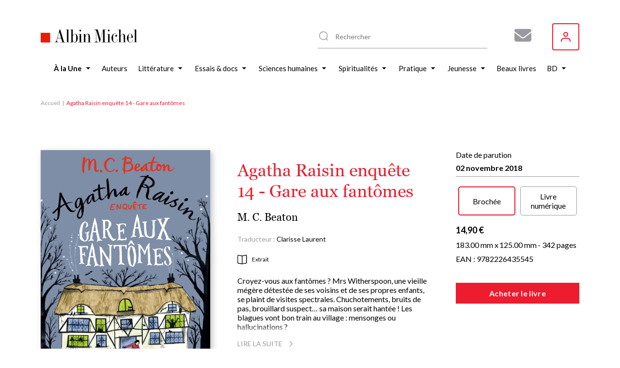

--- FILE ---
content_type: text/html; charset=UTF-8
request_url: https://www.albin-michel.fr/agatha-raisin-enquete-14-gare-aux-fantomes-9782226435545
body_size: 33233
content:
<!DOCTYPE html>
<html lang="fr" dir="ltr">
  <head>
    <meta charset="utf-8" />
<noscript><style>form.antibot * :not(.antibot-message) { display: none !important; }</style>
</noscript><style>/* @see https://github.com/aFarkas/lazysizes#broken-image-symbol */.js img.lazyload:not([src]) { visibility: hidden; }/* @see https://github.com/aFarkas/lazysizes#automatically-setting-the-sizes-attribute */.js img.lazyloaded[data-sizes=auto] { display: block; width: 100%; }</style>
<meta name="description" content="Retrouvez Agatha Raisin enquête 14 - Gare aux fantômes par M. C. Beaton, publié par les éditions Albin Michel. Parcourez nos suggestions de livres" />
<meta name="abstract" content="Découvrez le livre Agatha Raisin enquête 14 - Gare aux fantômes de M. C. Beaton sur le site web des éditions Albin Michel." />
<link rel="canonical" href="https://www.albin-michel.fr/agatha-raisin-enquete-14-gare-aux-fantomes-9782226435545" />
<link rel="image_src" href="/sites/default/files/couvertures/albin/Article/Image/2018/9782226435545-j.jpg" />
<meta name="twitter:card" content="summary" />
<meta name="twitter:description" content="Découvrez le livre Agatha Raisin enquête 14 - Gare aux fantômes de M. C. Beaton sur le site web des éditions Albin Michel." />
<meta name="twitter:title" content="Agatha Raisin enquête 14 - Gare aux fantômes | Éditions Albin Michel" />
<meta name="twitter:image" content="https://www.albin-michel.fr/sites/default/files/couvertures/albin/Article/Image/2018/9782226435545-j.jpg" />
<meta name="Generator" content="Drupal 10 (https://www.drupal.org)" />
<meta name="MobileOptimized" content="width" />
<meta name="HandheldFriendly" content="true" />
<meta name="viewport" content="width=device-width, initial-scale=1.0" />
<link rel="icon" href="/core/misc/favicon.ico" type="image/vnd.microsoft.icon" />
<link rel="alternate" hreflang="fr" href="https://www.albin-michel.fr/agatha-raisin-enquete-14-gare-aux-fantomes-9782226435545" />
<script>window.a2a_config=window.a2a_config||{};a2a_config.callbacks=[];a2a_config.overlays=[];a2a_config.templates={};a2a_config.templates.facebook = {
    quote: "Découvrez le livre ${title} sur le site web des éditions Albin Michel."
};
a2a_config.templates.twitter = {
    text: "Découvrez le livre ${title} sur le site web des éditions Albin Michel. ${link}"
};
a2a_config.templates.linkedin = {
    text: "Découvrez le livre ${title} sur le site web des éditions Albin Michel."
};</script>

    <title>Agatha Raisin enquête 14 - Gare aux fantômes | Éditions Albin Michel</title>
    <link rel="stylesheet" media="all" href="/libraries/accessible-slick/slick/slick.min.css?t8yhmx" />
<link rel="stylesheet" media="all" href="/core/assets/vendor/jquery.ui/themes/base/core.css?t8yhmx" />
<link rel="stylesheet" media="all" href="/core/assets/vendor/jquery.ui/themes/base/controlgroup.css?t8yhmx" />
<link rel="stylesheet" media="all" href="/core/assets/vendor/jquery.ui/themes/base/checkboxradio.css?t8yhmx" />
<link rel="stylesheet" media="all" href="/core/assets/vendor/jquery.ui/themes/base/resizable.css?t8yhmx" />
<link rel="stylesheet" media="all" href="/core/assets/vendor/jquery.ui/themes/base/button.css?t8yhmx" />
<link rel="stylesheet" media="all" href="/core/assets/vendor/jquery.ui/themes/base/dialog.css?t8yhmx" />
<link rel="stylesheet" media="all" href="/core/modules/system/css/components/align.module.css?t8yhmx" />
<link rel="stylesheet" media="all" href="/core/modules/system/css/components/fieldgroup.module.css?t8yhmx" />
<link rel="stylesheet" media="all" href="/core/modules/system/css/components/container-inline.module.css?t8yhmx" />
<link rel="stylesheet" media="all" href="/core/modules/system/css/components/clearfix.module.css?t8yhmx" />
<link rel="stylesheet" media="all" href="/core/modules/system/css/components/details.module.css?t8yhmx" />
<link rel="stylesheet" media="all" href="/core/modules/system/css/components/hidden.module.css?t8yhmx" />
<link rel="stylesheet" media="all" href="/core/modules/system/css/components/item-list.module.css?t8yhmx" />
<link rel="stylesheet" media="all" href="/core/modules/system/css/components/js.module.css?t8yhmx" />
<link rel="stylesheet" media="all" href="/core/modules/system/css/components/nowrap.module.css?t8yhmx" />
<link rel="stylesheet" media="all" href="/core/modules/system/css/components/position-container.module.css?t8yhmx" />
<link rel="stylesheet" media="all" href="/core/modules/system/css/components/reset-appearance.module.css?t8yhmx" />
<link rel="stylesheet" media="all" href="/core/modules/system/css/components/resize.module.css?t8yhmx" />
<link rel="stylesheet" media="all" href="/core/modules/system/css/components/system-status-counter.css?t8yhmx" />
<link rel="stylesheet" media="all" href="/core/modules/system/css/components/system-status-report-counters.css?t8yhmx" />
<link rel="stylesheet" media="all" href="/core/modules/system/css/components/system-status-report-general-info.css?t8yhmx" />
<link rel="stylesheet" media="all" href="/core/modules/system/css/components/tablesort.module.css?t8yhmx" />
<link rel="stylesheet" media="all" href="/core/misc/components/progress.module.css?t8yhmx" />
<link rel="stylesheet" media="all" href="/core/misc/components/ajax-progress.module.css?t8yhmx" />
<link rel="stylesheet" media="all" href="/modules/contrib/antibot/css/antibot.css?t8yhmx" />
<link rel="stylesheet" media="all" href="/modules/contrib/blazy/css/blazy.css?t8yhmx" />
<link rel="stylesheet" media="all" href="/modules/contrib/blazy/css/components/blazy.loading.css?t8yhmx" />
<link rel="stylesheet" media="all" href="/core/modules/ckeditor5/css/ckeditor5.dialog.fix.css?t8yhmx" />
<link rel="stylesheet" media="all" href="//cdnjs.cloudflare.com/ajax/libs/font-awesome/6.6.0/css/all.min.css" />
<link rel="stylesheet" media="all" href="/modules/contrib/webform/css/webform.composite.css?t8yhmx" />
<link rel="stylesheet" media="all" href="/modules/contrib/webform/css/webform.element.details.toggle.css?t8yhmx" />
<link rel="stylesheet" media="all" href="/modules/contrib/webform/css/webform.element.message.css?t8yhmx" />
<link rel="stylesheet" media="all" href="/modules/contrib/webform/css/webform.element.options.css?t8yhmx" />
<link rel="stylesheet" media="all" href="/modules/contrib/webform/css/webform.form.css?t8yhmx" />
<link rel="stylesheet" media="all" href="/modules/contrib/webform/modules/webform_clientside_validation/css/webform_clientside_validation.ife.css?t8yhmx" />
<link rel="stylesheet" media="all" href="/core/assets/vendor/jquery.ui/themes/base/theme.css?t8yhmx" />
<link rel="stylesheet" media="all" href="/modules/contrib/addtoany/css/addtoany.css?t8yhmx" />
<link rel="stylesheet" media="all" href="/modules/contrib/extlink/css/extlink.css?t8yhmx" />
<link rel="stylesheet" media="all" href="/modules/contrib/paragraphs/css/paragraphs.unpublished.css?t8yhmx" />
<link rel="stylesheet" media="all" href="/modules/contrib/social_auth/css/auth-icons.css?t8yhmx" />
<link rel="stylesheet" media="all" href="/modules/contrib/social_media_links/css/social_media_links.theme.css?t8yhmx" />
<link rel="stylesheet" media="all" href="/modules/contrib/webform/css/webform.ajax.css?t8yhmx" />
<link rel="stylesheet" media="all" href="/themes/custom/albin_michel/public/dist/main.css?t8yhmx" />

    

    <link rel="apple-touch-icon" sizes="180x180" href="/themes/custom/albin_michel/public/favicon/apple-touch-icon.png">
    <link rel="icon" type="image/png" sizes="32x32" href="/themes/custom/albin_michel/public/favicon/favicon-32x32.png">
    <link rel="icon" type="image/png" sizes="16x16" href="/themes/custom/albin_michel/public/favicon/favicon-16x16.png">
    <link rel="manifest" href="/themes/custom/albin_michel/public/favicon/site.webmanifest">
    <link rel="mask-icon" href="/themes/custom/albin_michel/public/favicon/safari-pinned-tab.svg" color="#ed1c2e">
    <link rel="shortcut icon" href="/themes/custom/albin_michel/public/favicon/favicon.ico">
    <meta name="msapplication-TileColor" content="#da532c">
    <meta name="msapplication-config" content="/themes/custom/albin_michel/public/favicon/browserconfig.xml">
    <meta name="theme-color" content="#ffffff">
    <meta name="tdm-reservation" content="1">

    <meta name="format-detection" content="telephone=no">
  </head>
  <body>
    <!-- Google Tag Manager (noscript) -->
    <noscript><iframe src="https://www.googletagmanager.com/ns.html?id=GTM-5M3XXZX"
    height="0" width="0" style="display:none;visibility:hidden"></iframe></noscript>
    <!-- End Google Tag Manager (noscript) -->

    <div class="Modal" data-modal>
      <div class="Modal-overlay"></div>
      <div class="Modal-outer">
        <div class="Modal-inner">
          <div class="Modal-close" data-modal-close>
            <svg class="icon icon-cross" aria-hidden="true" focusable="false" width="16" height="16"><use xlink:href="/themes/custom/albin_michel/public/dist/icons.svg#icon-cross"></use></svg>
          </div>
          <div class="Modal-content" data-modal-content></div>
        </div>
      </div>
    </div>

    <div class="Modal" data-modal-video>
      <div class="Modal-video-overlay"></div>
      <div class="Modal-video-outer">
        <div class="Modal-inner">
          <div class="Modal-close" data-modal-video-close>
            <svg class="icon icon-cross" aria-hidden="true" focusable="false" width="16" height="16"><use xlink:href="/themes/custom/albin_michel/public/dist/icons.svg#icon-cross"></use></svg>
          </div>
          <div class="Modal-content" data-modal-video-content></div>
        </div>
      </div>
    </div>

    <div id="accountModal" class="Modal">
      <div class="Modal-overlay"></div>
      <div class="Modal-outer">
        <div class="Modal-inner">
          <div class="Modal-close" id="accountModalClose">
            <svg class="icon icon-cross" aria-hidden="true" focusable="false" width="16" height="16"><use xlink:href="/themes/custom/albin_michel/public/dist/icons.svg#icon-cross"></use></svg>
          </div>
          <div class="Modal-content" data-modal-content>
            <div class="Modal-form">
              <form class="login-form" novalidate="novalidate" data-drupal-selector="loginform" action="/agatha-raisin-enquete-14-gare-aux-fantomes-9782226435545" method="post" id="loginForm" accept-charset="UTF-8">
  <form class="login-form" novalidate="novalidate" data-drupal-selector="loginform">
    <h3>Inscrivez-vous pour recevoir toutes les actualités des éditions Albin Michel !</h3>
    <div>
        <div>
  
    
      


<div class="AuthSocial">
  </div>

  </div>

    </div>
    <div>
        <input autocomplete="off" data-drupal-selector="form-uanlth1lirrgey1fwotxe3op1e8cqt0iwwntbcy4o8m" type="hidden" name="form_build_id" value="form-uANlth1lIRRgEY1fWoTXe3oP1e8CQt0iWwNTbcy4o8M" />

        
        <input data-drupal-selector="edit-login-form" type="hidden" name="form_id" value="login_form" />


        <div class="js-form-item form-item js-form-type-textfield form-item-name js-form-item-name form-no-label">
      <label for="edit-name" class="visually-hidden js-form-required form-required">Votre adresse e-mail ou nom d'utilisateur</label>
        <input placeholder="Votre adresse e-mail ou nom d&#039;utilisateur" data-drupal-selector="edit-name" data-msg-maxlength="Votre adresse e-mail ou nom d&#039;utilisateur field has a maximum length of 128." data-msg-required="Le champ Votre adresse e-mail ou nom d&#039;utilisateur est requis." type="text" id="edit-name" name="name" value="" size="60" maxlength="128" class="form-text required" required="required" aria-required="true" />

        </div>

        <div class="js-form-item form-item js-form-type-password form-item-pass js-form-item-pass form-no-label">
      <label for="edit-pass" class="visually-hidden js-form-required form-required">Votre mot de passe</label>
        <input placeholder="Votre mot de passe" data-drupal-selector="edit-pass" data-msg-maxlength="Votre mot de passe field has a maximum length of 128." data-msg-required="Le champ Votre mot de passe est requis." type="password" id="edit-pass" name="pass" size="60" maxlength="128" class="form-text required" required="required" aria-required="true" />

        </div>

        <div class="ModalForm-helper ModalForm-textRight">
          <a href="#" data-toggle="forgot-password">Mot de passe oublié?</a>
        </div>

        <div class="form-error-message" data-error="form"></div>
          <div class="ModalForm-actions">
            <div data-drupal-selector="edit-actions" class="form-actions js-form-wrapper form-wrapper" id="edit-actions"><input data-drupal-selector="edit-submit" type="submit" id="edit-submit" name="op" value="Se connecter" class="button js-form-submit form-submit" />
</div>

          </div>

        <div class="ModalForm-subFormLink">
            Pas un membre? <a href="#" data-toggle="register">S'inscrire</a>
        </div>

        <p class="MoralForm-terms">
            Les informations dans ce formulaire sont toutes obligatoires, et sont collectées et traitées par la société Editions Albin Michel, afin de créer votre compte, personnaliser vos services et recevoir notre newsletter si vous le souhaitez. Conformément à la Loi Informatique et Libertés du 06/01/1978 modifiée et au Règlement (UE) 2016/679, vous disposez notamment d'un droit d'accès, de rectification et d'opposition aux informations vous concernant. Vous pouvez exercer ces droits en nous contactant par courriel à <a href="mailto:info-site@albin-michel.fr">info-site@albin-michel.fr</a> ou par courrier à Editions Albin Michel, Service Communication digitale, 22 rue Huyghens, 75014 Paris. <a href="/mentions-legales">Plus d'information sur notre politique de protection de vos données personnelles</a>.
        </p>
    </div>
</form>

</form>

              <form class="register-form antibot" data-drupal-selector="registerform" data-action="/agatha-raisin-enquete-14-gare-aux-fantomes-9782226435545" action="/antibot" method="post" id="registerForm" accept-charset="UTF-8">
  <form class="register-form antibot" data-drupal-selector="registerform" data-action="/agatha-raisin-enquete-14-gare-aux-fantomes-9782226435545">
    <div class="form-content">
        <h3>Créez un compte pour rester informé de toutes les actualités des éditions Albin Michel</h3>
        <div>
            <div>
  
    
      


<div class="AuthSocial">
  </div>

  </div>

        </div>
        <div>
            <h4>S'inscrire via e-mail</h4>
            <input autocomplete="off" data-drupal-selector="form-glvge0uvyugjae26i0ue7b9gjoj3usuoc4mbbkoz34e" type="hidden" name="form_build_id" value="form-GLvGE0UvyUgjaE26i0ue7b9GjOJ3usUoC4MbbKoz34E" />

            
            <input data-drupal-selector="edit-register-form" type="hidden" name="form_id" value="register_form" />


            <div class="js-form-item form-item js-form-type-email form-item-mail js-form-item-mail form-no-label">
      <label for="edit-mail" class="visually-hidden js-form-required form-required">Votre adresse e-mail</label>
        <input placeholder="Votre adresse e-mail" autocomplete="off" data-drupal-selector="edit-mail" data-msg-email="Votre adresse e-mail ne contient pas une adresse email valide." data-msg-maxlength="Votre adresse e-mail field has a maximum length of 254." data-msg-required="Le champ Votre adresse e-mail est requis." type="email" id="edit-mail" name="mail" value="" size="60" maxlength="254" class="form-email required" required="required" aria-required="true" />

        </div>

            <div class="ModalForm-error" data-error="mail"></div>
            <div class="js-form-item form-item js-form-type-password form-item-pass js-form-item-pass form-no-label">
      <label for="edit-pass--2" class="visually-hidden">Votre mot de passe</label>
        <input placeholder="Votre mot de passe" autocomplete="off" data-drupal-selector="edit-pass" data-msg-maxlength="Votre mot de passe field has a maximum length of 128." type="password" id="edit-pass--2" name="pass" size="60" maxlength="128" class="form-text" />

        </div>

            <div class="ModalForm-error" data-error="pass"></div>
            <div class="ModalForm-helper">Minimum 8 caractères, 1 majuscule et 1 caractère spécial (@$!%*?&)</div>

            <div class="ModalForm-checkboxes">
              <div class="js-form-item form-item js-form-type-checkbox form-item-register-optin-newsletter js-form-item-register-optin-newsletter">
        <input data-drupal-selector="edit-register-optin-newsletter" type="checkbox" id="edit-register-optin-newsletter" name="register_optin_newsletter" value="1" class="form-checkbox" />

        <label for="edit-register-optin-newsletter" class="option">Je m'inscris à la newsletter pour être informé des actualités des éditions Albin Michel</label>
      </div>

              <div class="js-form-item form-item js-form-type-checkbox form-item-register-optin-magazine js-form-item-register-optin-magazine">
        <input data-drupal-selector="edit-register-optin-magazine" type="checkbox" id="edit-register-optin-magazine" name="register_optin_magazine" value="1" class="form-checkbox" />

        <label for="edit-register-optin-magazine" class="option">Je m'inscris pour recevoir notre revue d'actualité littéraire "22 rue Huyghens"</label>
      </div>

            </div>

            <div class="ModalForm-error" data-error="form"></div>
            <div class="ModalForm-actions">
              <div data-drupal-selector="edit-actions" class="form-actions js-form-wrapper form-wrapper" id="edit-actions--2"><input data-drupal-selector="edit-submit" type="submit" id="edit-submit--2" name="op" value="S&#039;inscrire" class="button js-form-submit form-submit" />
</div>

            </div>

            <div class="ModalForm-subFormLink">
                Déjà membre ? <a href="#" data-toggle="login">Se connecter</a>
            </div>

            <p class="MoralForm-terms">
                Les informations dans ce formulaire sont toutes obligatoires, et sont collectées et traitées par la société Editions Albin Michel, afin de créer votre compte, personnaliser vos services et recevoir notre newsletter si vous le souhaitez. Conformément à la Loi Informatique et Libertés du 06/01/1978 modifiée et au Règlement (UE) 2016/679, vous disposez notamment d'un droit d'accès, de rectification et d'opposition aux informations vous concernant. Vous pouvez exercer ces droits en nous contactant par courriel à <a href="mailto:info-site@albin-michel.fr">info-site@albin-michel.fr</a> ou par courrier à Editions Albin Michel, Service Communication digitale, 22 rue Huyghens, 75014 Paris. <a href="/mentions-legales">Plus d'information sur notre politique de protection de vos données personnelles</a>.
            </p>
        </div>
    </div>
    <div class="form-success-message ModalForm-subFormLink" data-success>
        Votre compte est en attente de validation. Vérifiez votre boîte de réception et cliquez sur le lien de validation dans l'e-mail de bienvenue.<br>
        <button data-toggle="login">Me connecter</button>
    </div>
</form>

</form>

              <form class="forgot-password-form antibot" novalidate="novalidate" data-drupal-selector="forgotpasswordform" data-action="/agatha-raisin-enquete-14-gare-aux-fantomes-9782226435545" action="/antibot" method="post" id="forgotPasswordForm" accept-charset="UTF-8">
  <form class="forgot-password-form antibot" novalidate="novalidate" data-drupal-selector="forgotpasswordform" data-action="/agatha-raisin-enquete-14-gare-aux-fantomes-9782226435545">
    <h3>Mot de passe oublié</h3>
    <p>Vous avez oublié votre mot de passe ?<br />Recevez un lien de réinitialisation par mail :</p>
    <div id="forgotPasswordFormError" class="forgotPasswordFormError"></div>
    <noscript>
  <div class="antibot-no-js antibot-message antibot-message-warning">You must have JavaScript enabled to use this form.</div>
</noscript>
<div class="js-form-item form-item js-form-type-textfield form-item-name js-form-item-name">
      <label for="edit-name--2" class="js-form-required form-required">Nom d'utilisateur ou adresse email</label>
        <input autocorrect="off" autocapitalize="off" spellcheck="false" autofocus="autofocus" data-drupal-selector="edit-name" data-msg-maxlength="Nom d&#039;utilisateur ou adresse email field has a maximum length of 254." data-msg-required="Le champ Nom d&#039;utilisateur ou adresse email est requis." type="text" id="edit-name--2" name="name" value="" size="60" maxlength="254" class="form-text required" required="required" aria-required="true" />

        </div>
<p>Les instructions pour réinitialiser votre mot-de-passe seront envoyées à l'adresse email de votre compte.</p><input class="use-ajax-submit button js-form-submit form-submit" data-drupal-selector="edit-actions" type="submit" id="edit-actions--3" name="op" value="Réinitialiser mon mot de passe" />
<input autocomplete="off" data-drupal-selector="form-wqvziezqbpmyuhjukqeho1rbqt0x21tng8hed-0rfyu" type="hidden" name="form_build_id" value="form-wqvzieZqbpMyUHjUkQEho1RBqT0X21TNg8hED-0RFyU" />
<input data-drupal-selector="edit-forgot-password-form" type="hidden" name="form_id" value="forgot_password_form" />
<input data-drupal-selector="edit-antibot-key" type="hidden" name="antibot_key" value="" />

    <div id="forgotPasswordFormSuccess" class="forgotPasswordFormSuccess"></div>

    <div class="ModalForm-subFormLink">
        <a href="#" data-toggle="login">Se connecter</a>
    </div>
</form>

</form>

            </div>
          </div>
        </div>
      </div>
    </div>

    <div class="Modal" data-modal-webform="subscribeMagazineModal">
      <div class="Modal-overlay"></div>
      <div class="Modal-outer">
        <div class="Modal-inner">
          <div class="Modal-close" data-modal-webform-close="subscribeMagazineModal">
            <svg class="icon icon-cross" aria-hidden="true" focusable="false" width="16" height="16"><use xlink:href="/themes/custom/albin_michel/public/dist/icons.svg#icon-cross"></use></svg>
          </div>
          <div class="Modal-content" data-modal-content>
            <span id="webform-submission-subscribe-magazine-node-65617-form-ajax-content"></span><div id="webform-submission-subscribe-magazine-node-65617-form-ajax" class="webform-ajax-form-wrapper" data-effect="fade" data-progress-type="fullscreen"><form class="webform-submission-form webform-submission-add-form webform-submission-subscribe-magazine-form webform-submission-subscribe-magazine-add-form webform-submission-subscribe-magazine-node-65617-form webform-submission-subscribe-magazine-node-65617-add-form js-webform-details-toggle webform-details-toggle antibot WebformMagSubscribe" data-drupal-selector="webform-submission-subscribe-magazine-node-65617-add-form" data-action="/agatha-raisin-enquete-14-gare-aux-fantomes-9782226435545" action="/antibot" method="post" id="webform-submission-subscribe-magazine-node-65617-add-form" accept-charset="UTF-8">
  <noscript>
  <div class="antibot-no-js antibot-message antibot-message-warning">You must have JavaScript enabled to use this form.</div>
</noscript>
<div class="MagSubscribe-container-title js-form-wrapper form-wrapper" data-drupal-selector="edit-magazine-container-title" id="edit-magazine-container-title"><div class="MagSubscribe-title js-form-item form-item js-form-type-processed-text form-item- js-form-item- form-no-label" id="edit-magazine-title">
        <p><strong>Abonnez-vous à nos newsletters pour ne rien rater de nos actualités !</strong></p>

        </div>
</div>
<div class="Webform MagSubscribe-container-form js-form-wrapper form-wrapper" data-drupal-selector="edit-magazine-container-form" id="edit-magazine-container-form"><div class="js-form-item form-item js-form-type-textfield form-item-lastname js-form-item-lastname form-no-label">
      <label for="edit-lastname" class="visually-hidden js-form-required form-required">Nom</label>
        <input data-webform-required-error="Merci de remplir tous les champs*" data-drupal-selector="edit-lastname" data-msg-maxlength="Nom field has a maximum length of 100." data-msg-required="Merci de remplir tous les champs*" type="text" id="edit-lastname" name="lastname" value="" size="60" maxlength="100" placeholder="Nom *" class="form-text required" required="required" aria-required="true" />

        </div>
<div class="js-form-item form-item js-form-type-textfield form-item-firstname js-form-item-firstname form-no-label">
      <label for="edit-firstname" class="visually-hidden js-form-required form-required">Prénom</label>
        <input data-webform-required-error="Merci de remplir tous les champs*" data-drupal-selector="edit-firstname" data-msg-maxlength="Prénom field has a maximum length of 100." data-msg-required="Merci de remplir tous les champs*" type="text" id="edit-firstname" name="firstname" value="" size="60" maxlength="100" placeholder="Prénom *" class="form-text required" required="required" aria-required="true" />

        </div>
<div class="js-form-item form-item js-form-type-email form-item-email-address js-form-item-email-address form-no-label">
      <label for="edit-email-address" class="visually-hidden js-form-required form-required">Adresse e-mail</label>
        <input data-webform-required-error="Merci de remplir tous les champs*" data-drupal-selector="edit-email-address" data-msg-email="Adresse e-mail ne contient pas une adresse email valide." data-msg-maxlength="Adresse e-mail field has a maximum length of 254." data-msg-required="Merci de remplir tous les champs*" type="email" id="edit-email-address" name="email_address" value="" size="60" maxlength="254" placeholder="Adresse e-mail *" class="form-email required" required="required" aria-required="true" />

        </div>
<fieldset data-webform-required-error="Vous devez cocher au moins une case." data-drupal-selector="edit-newsletters" data-msg-required="Vous devez cocher au moins une case." id="edit-newsletters--wrapper" class="checkboxes--wrapper fieldgroup form-composite webform-composite-visible-title required js-webform-type-checkboxes webform-type-checkboxes js-form-item form-item js-form-wrapper form-wrapper">
      <legend style="display:none">
    <span class="fieldset-legend js-form-required form-required"></span>
  </legend>
  <div class="fieldset-wrapper">
                <div id="edit-newsletters" class="js-webform-checkboxes webform-options-display-one-column form-checkboxes"><div class="js-form-item form-item js-form-type-checkbox form-item-newsletters-modal-optin-newsletter js-form-item-newsletters-modal-optin-newsletter">
        <input data-webform-required-error="Vous devez cocher au moins une case." data-drupal-selector="edit-newsletters-modal-optin-newsletter" type="checkbox" id="edit-newsletters-modal-optin-newsletter" name="newsletters[modal_optin_newsletter]" value="modal_optin_newsletter" class="form-checkbox" />

        <label for="edit-newsletters-modal-optin-newsletter" class="option">Je m’inscris à la newsletter des éditions Albin Michel</label>
      </div>
<div class="js-form-item form-item js-form-type-checkbox form-item-newsletters-modal-optin-beaton js-form-item-newsletters-modal-optin-beaton">
        <input data-webform-required-error="Vous devez cocher au moins une case." data-drupal-selector="edit-newsletters-modal-optin-beaton" type="checkbox" id="edit-newsletters-modal-optin-beaton" name="newsletters[modal_optin_beaton]" value="modal_optin_beaton" class="form-checkbox" />

        <label for="edit-newsletters-modal-optin-beaton" class="option">Je m'inscris à la newsletter M.C. Beaton</label>
      </div>
<div class="js-form-item form-item js-form-type-checkbox form-item-newsletters-modal-optin-pratique js-form-item-newsletters-modal-optin-pratique">
        <input data-webform-required-error="Vous devez cocher au moins une case." data-drupal-selector="edit-newsletters-modal-optin-pratique" type="checkbox" id="edit-newsletters-modal-optin-pratique" name="newsletters[modal_optin_pratique]" value="modal_optin_pratique" class="form-checkbox" />

        <label for="edit-newsletters-modal-optin-pratique" class="option">Je m’inscris à la newsletter Vie pratique</label>
      </div>
<div class="js-form-item form-item js-form-type-checkbox form-item-newsletters-modal-optin-jeunesse js-form-item-newsletters-modal-optin-jeunesse">
        <input data-webform-required-error="Vous devez cocher au moins une case." data-drupal-selector="edit-newsletters-modal-optin-jeunesse" type="checkbox" id="edit-newsletters-modal-optin-jeunesse" name="newsletters[modal_optin_jeunesse]" value="modal_optin_jeunesse" class="form-checkbox" />

        <label for="edit-newsletters-modal-optin-jeunesse" class="option">Je m’inscris à la newsletter Jeunesse &amp; BD</label>
      </div>
</div>

          </div>
</fieldset>
<div data-drupal-selector="edit-actions" class="form-actions webform-actions js-form-wrapper form-wrapper" id="edit-actions--4"><input class="webform-button--submit button button--primary js-form-submit form-submit" data-drupal-selector="edit-actions-submit" data-disable-refocus="true" type="submit" id="edit-actions-submit" name="op" value="S&#039;inscrire" />

</div>
</div>
<div class="MagSubscribe-container-cover js-form-wrapper form-wrapper" data-drupal-selector="edit-magazine-container-cover" id="edit-magazine-container-cover"><div class="MagSubscribe-cover js-form-item form-item js-form-type-processed-text form-item- js-form-item- form-no-label" id="edit-magazine-cover">
        <p><img alt="22 rue huyghens" data-entity-type="file" data-entity-uuid="776503a7-89be-4e75-a325-060d48a6060b" src="/sites/default/files/inline-images/Site%2022%20RH.png" width="1878" height="1720" loading="lazy"></p>

        </div>
</div>
<div class="MagSubscribe-container-terms Webform-terms js-form-wrapper form-wrapper" data-drupal-selector="edit-magazine-container-terms" id="edit-magazine-container-terms"><div class="WebformMagSubscription--rgpd js-form-item form-item js-form-type-webform-markup form-item-rgpd-text js-form-item-rgpd-text form-no-label" id="edit-rgpd-text">
        Les informations dans ce formulaire sont toutes obligatoires, et sont collect&eacute;es et trait&eacute;es par la soci&eacute;t&eacute; Editions Albin Michel, afin de cr&eacute;er votre compte, personnaliser vos services et recevoir notre newsletter si vous le souhaitez. Conform&eacute;ment &agrave; la Loi Informatique et Libert&eacute;s du 06/01/1978 modifi&eacute;e et au R&egrave;glement (UE) 2016/679, vous disposez notamment d&#39;un droit d&#39;acc&egrave;s, de rectification et d&rsquo;opposition aux informations vous concernant. Vous pouvez exercer ces droits en nous contactant par courriel &agrave; <a href="mailto:info-site@albin-michel.fr">info-site@albin-michel.fr</a> ou par courrier &agrave; Editions Albin Michel, Service Communication digitale, 22 rue Huyghens, 75014 Paris. <a href="/mentions-legales#donnees-personnelles">Plus d&rsquo;information sur notre politique de protection de vos donn&eacute;es personnelles</a>.
        </div>
</div>
<input data-drupal-selector="edit-antibot-key" type="hidden" name="antibot_key" value="" />
<input autocomplete="off" data-drupal-selector="form-2k1beegajwgcx8vv-l3m1ereifcg9iwgfesyvagxqp0" type="hidden" name="form_build_id" value="form-2k1BEEgaJwgCx8VV-l3M1EREIfcG9IWgFEsYVAGXqp0" />
<input data-drupal-selector="edit-webform-submission-subscribe-magazine-node-65617-add-form" type="hidden" name="form_id" value="webform_submission_subscribe_magazine_node_65617_add_form" />
<div class="url-textfield js-form-wrapper form-wrapper" style="display: none !important;"><div class="js-form-item form-item js-form-type-textfield form-item-url js-form-item-url">
      <label for="edit-url">Laisser ce champ vide</label>
        <input autocomplete="off" data-drupal-selector="edit-url" data-msg-maxlength="Laisser ce champ vide field has a maximum length of 128." type="text" id="edit-url" name="url" value="" size="20" maxlength="128" class="form-text" />

        </div>
</div>


</form>
</div>
          </div>
        </div>
      </div>
    </div>

        <a href="#main-content" class="visually-hidden focusable">
      Aller au contenu principal
    </a>
    
      <div class="dialog-off-canvas-main-canvas" data-off-canvas-main-canvas>
    
<div class="layout-container">

    <header class="Header" role="banner">
    <div class="wrapper">
      <div id="block-header-sitebranding" class="Header-logo">
  
    
        <a href="/" rel="home">
      <img src="/themes/custom/albin_michel/logo.svg" alt="Accueil" fetchpriority="high" />
    </a>
      
</div>
<div id="block-header-sociallinks" class="Header-social block-social-media-links">
  
    
      
<ul class="social-media-links--platforms platforms inline horizontal">
      <li class="social-media-link-icon--contact">
      <a  href="/form/subscribe-magazine"  aria-label="Abonnez-vous à nos newsletters pour ne rien rater de nos actualités !" title="Abonnez-vous à nos newsletters pour ne rien rater de nos actualités !" >
                  <span class='fa fa-envelope fa-2x'></span>
              </a>

          </li>
  </ul>

  </div>
  
<div class="MenuUser" data-menu-user>
  <button class="MenuUser-button">
    <svg class="icon icon-user" aria-hidden="true" focusable="false" width="20" height="20"><use xlink:href="/themes/custom/albin_michel/public/dist/icons.svg#icon-user"></use></svg>
  </button>

  <div class="MenuUser-toggled">
    <div class="Menu MenuUser-container">
                    <ul>
              <li>
                  <a href="javascript:void();" class="login-modal-trigger">Se connecter</a>
                      </li>
        </ul>
  
    </div>
  </div>
</div>




      <div class="HeaderSearch">
        <div class="HeaderSearch-container" data-header-search-container>
          <div class="HeaderSearch-icon">
            <svg class="icon icon-zoom" aria-hidden="true" focusable="false" width="24" height="24"><use xlink:href="/themes/custom/albin_michel/public/dist/icons.svg#icon-zoom"></use></svg>
          </div>
          <div class="HeaderSearch-reset" data-header-search-reset>
            <svg class="icon icon-cross" aria-hidden="true" focusable="false" width="16" height="16"><use xlink:href="/themes/custom/albin_michel/public/dist/icons.svg#icon-cross"></use></svg>
          </div>
        </div>
      </div>

      <div class="HeaderSearch--panel" data-header-search-panel>
        <div class="HeaderSearch-close" data-header-search-close>
          <svg class="icon icon-cross" aria-hidden="true" focusable="false" width="16" height="16"><use xlink:href="/themes/custom/albin_michel/public/dist/icons.svg#icon-cross"></use></svg>
        </div>
        <div class="HeaderSearch--noResult" data-header-search-noresult>
          Aucun résultat ne correspond à votre recherche
        </div>
        <div class="HeaderSearch-results" data-header-search-results>
          <div class="HeaderSearch--col opened" data-header-search-column>
            <div class="HeaderSearch--title" data-header-search-toggler>
              <div class="HeaderSearch--title-label">Livres</div>
                            <div class="HeaderSearch--title-chevron">
                <svg class="icon icon-triangle" aria-hidden="true" focusable="false" width="6" height="10"><use xlink:href="/themes/custom/albin_michel/public/dist/icons.svg#icon-triangle"></use></svg>
              </div>
            </div>
            <div class="HeaderSearch--content">
              <div class="HeaderSearch--list HeaderSearch--list-books" data-header-search-results-books></div>
              <div class="HeaderSearch--list-linkall">
                <a href="/tous-les-livres">Voir tous les livres <svg class="icon icon-angle" aria-hidden="true" focusable="false" width="4" height="8"><use xlink:href="/themes/custom/albin_michel/public/dist/icons.svg#icon-angle"></use></svg></a>
              </div>
            </div>
          </div>
          <div class="HeaderSearch--col" data-header-search-column>
            <div class="HeaderSearch--title" data-header-search-toggler>
              <div class="HeaderSearch--title-label">Auteurs / Illustrateurs</div>
                            <div class="HeaderSearch--title-chevron">
                <svg class="icon icon-triangle" aria-hidden="true" focusable="false" width="6" height="10"><use xlink:href="/themes/custom/albin_michel/public/dist/icons.svg#icon-triangle"></use></svg>
              </div>
            </div>
            <div class="HeaderSearch--content">
              <div class="HeaderSearch--list HeaderSearch--list-authors" data-header-search-results-authors></div>
              <div class="HeaderSearch--list-linkall">
                <a href="/auteurs/a">Voir tous les auteurs <svg class="icon icon-angle" aria-hidden="true" focusable="false" width="4" height="8"><use xlink:href="/themes/custom/albin_michel/public/dist/icons.svg#icon-angle"></use></svg></a>
              </div>
            </div>
          </div>
          <div class="HeaderSearch--col" data-header-search-column>
            <div class="HeaderSearch--title" data-header-search-toggler>
              <div class="HeaderSearch--title-label">Collections</div>
                            <div class="HeaderSearch--title-chevron">
                <svg class="icon icon-triangle" aria-hidden="true" focusable="false" width="6" height="10"><use xlink:href="/themes/custom/albin_michel/public/dist/icons.svg#icon-triangle"></use></svg>
              </div>
            </div>
            <div class="HeaderSearch--content">
              <div class="HeaderSearch--list HeaderSearch--list-collections" data-header-search-results-collections></div>
              <div class="HeaderSearch--list-linkall">
                <a href="/collections">Voir toutes les collections <svg class="icon icon-angle" aria-hidden="true" focusable="false" width="4" height="8"><use xlink:href="/themes/custom/albin_michel/public/dist/icons.svg#icon-angle"></use></svg></a>
              </div>
            </div>
          </div>
        </div>
      </div>
    </div>
  </header>


    <div class="Mainmenu">
    <div class="wrapper">
        
              <ul class="menu-level-0 Mainmenu-Main">
              <li data-menu-toggler-desktop>
                  <a href="" class="menu-link--has-dropdown" data-menu-toggler-touch data-mobile-prevent-click>
            <span>À la Une </span>
            <svg class="icon icon-triangle" aria-hidden="true" focusable="false" width="10" height="6"><use xlink:href="/themes/custom/albin_michel/public/dist/icons.svg#icon-triangle"></use></svg>
          </a>
                        <ul class="menu-level-1">
              <li data-menu-toggler-desktop>
                  <a href="/tous-les-articles?rq=">
            <span>Articles </span>
          </a>
              </li>
          <li data-menu-toggler-desktop>
                  <a href="/selections">
            <span>Sélection de livres </span>
          </a>
              </li>
          <li data-menu-toggler-desktop>
                  <a href="/selections/les-decouvertes-albin-michel">
            <span>Les Découvertes d&#039;Albin Michel </span>
          </a>
              </li>
          <li data-menu-toggler-desktop>
                  <a href="/nouveautes">
            <span>Nouveautés </span>
          </a>
              </li>
          <li data-menu-toggler-desktop>
                  <a href="/meilleures-ventes">
            <span>Meilleures ventes </span>
          </a>
              </li>
          <li data-menu-toggler-desktop>
                  <a href="/a-paraitre">
            <span>À paraître </span>
          </a>
              </li>
          <li data-menu-toggler-desktop>
                  <a href="/videos">
            <span>Nos vidéos </span>
          </a>
              </li>
          <li data-menu-toggler-desktop>
                  <a href="/extraits">
            <span>Nos extraits </span>
          </a>
              </li>
          <li data-menu-toggler-desktop>
                  <a href="/agenda">
            <span>Agenda </span>
          </a>
              </li>
        </ul>
  
              </li>
          <li data-menu-toggler-desktop>
                  <a href="/auteurs/a">
            <span>Auteurs </span>
          </a>
              </li>
        </ul>
  


  
                                            <ul class="menu-level-0 Mainmenu-Books mq--noPhone">
                    <li data-menu-toggler-desktop>
                      <a href="/litterature" class="menu-link--has-dropdown" data-menu-toggler-touch>
              <span>Littérature </span>
              <svg class="icon icon-triangle" aria-hidden="true" focusable="false" width="10" height="6"><use xlink:href="/themes/custom/albin_michel/public/dist/icons.svg#icon-triangle"></use></svg>
            </a>
                                  <ul class="menu-level-1">
                    <li data-menu-toggler-desktop>
                      <a href="/litterature/litterature-francaise" class="menu-link--has-dropdown" data-menu-toggler-touch>
              <span>Littérature française </span>
              <svg class="icon icon-triangle" aria-hidden="true" focusable="false" width="10" height="6"><use xlink:href="/themes/custom/albin_michel/public/dist/icons.svg#icon-triangle"></use></svg>
            </a>
                                  <ul class="menu-level-2">
                    <li data-menu-toggler-desktop>
                      <a href="/litterature/litterature-francaise/romans-francais">
              <span>Romans français </span>
            </a>
                  </li>
            </ul>
      
                  </li>
              <li data-menu-toggler-desktop>
                      <a href="/litterature/litterature-etrangere" class="menu-link--has-dropdown" data-menu-toggler-touch>
              <span>Littérature étrangère </span>
              <svg class="icon icon-triangle" aria-hidden="true" focusable="false" width="10" height="6"><use xlink:href="/themes/custom/albin_michel/public/dist/icons.svg#icon-triangle"></use></svg>
            </a>
                                  <ul class="menu-level-2">
                    <li data-menu-toggler-desktop>
                      <a href="/litterature/litterature-etrangere/romans-etrangers">
              <span>Romans étrangers </span>
            </a>
                  </li>
            </ul>
      
                  </li>
              <li data-menu-toggler-desktop>
                      <a href="/litterature/polars-thriller-suspense">
              <span>Polars, Thriller, Suspense </span>
            </a>
                  </li>
              <li data-menu-toggler-desktop>
                      <a href="/litterature/romance">
              <span>Romance </span>
            </a>
                  </li>
              <li data-menu-toggler-desktop>
                      <a href="/litterature/essais-litteraires">
              <span>Essais littéraires </span>
            </a>
                  </li>
              <li data-menu-toggler-desktop>
                      <a href="/litterature/romans-et-recits-historiques">
              <span>Romans et récits historiques </span>
            </a>
                  </li>
              <li data-menu-toggler-desktop>
                      <a href="/litterature/imaginaire" class="menu-link--has-dropdown" data-menu-toggler-touch>
              <span>Imaginaire </span>
              <svg class="icon icon-triangle" aria-hidden="true" focusable="false" width="10" height="6"><use xlink:href="/themes/custom/albin_michel/public/dist/icons.svg#icon-triangle"></use></svg>
            </a>
                                  <ul class="menu-level-2">
                    <li data-menu-toggler-desktop>
                      <a href="/litterature/imaginaire/fantasy">
              <span>Fantasy </span>
            </a>
                  </li>
              <li data-menu-toggler-desktop>
                      <a href="/litterature/imaginaire/fantastique">
              <span>Fantastique </span>
            </a>
                  </li>
              <li data-menu-toggler-desktop>
                      <a href="/litterature/imaginaire/science-fiction">
              <span>Science-fiction </span>
            </a>
                  </li>
            </ul>
      
                  </li>
              <li data-menu-toggler-desktop>
                      <a href="/litterature/theatre">
              <span>Théâtre </span>
            </a>
                  </li>
            </ul>
      
                  </li>
              <li data-menu-toggler-desktop>
                      <a href="/essais-docs" class="menu-link--has-dropdown" data-menu-toggler-touch>
              <span>Essais &amp; docs </span>
              <svg class="icon icon-triangle" aria-hidden="true" focusable="false" width="10" height="6"><use xlink:href="/themes/custom/albin_michel/public/dist/icons.svg#icon-triangle"></use></svg>
            </a>
                                  <ul class="menu-level-1">
                    <li data-menu-toggler-desktop>
                      <a href="/essais-docs/societe-actualites">
              <span>Société, Actualités </span>
            </a>
                  </li>
              <li data-menu-toggler-desktop>
                      <a href="/essais-docs/autobiographies-memoires-temoignages">
              <span>Autobiographies, Mémoires, Témoignages </span>
            </a>
                  </li>
              <li data-menu-toggler-desktop>
                      <a href="/essais-docs/biographies">
              <span>Biographies </span>
            </a>
                  </li>
              <li data-menu-toggler-desktop>
                      <a href="/essais-docs/politique">
              <span>Politique </span>
            </a>
                  </li>
              <li data-menu-toggler-desktop>
                      <a href="/essais-docs/enquete">
              <span>Enquête </span>
            </a>
                  </li>
              <li data-menu-toggler-desktop>
                      <a href="/essais-docs/psychologie">
              <span>Psychologie </span>
            </a>
                  </li>
            </ul>
      
                  </li>
              <li data-menu-toggler-desktop>
                      <a href="/sciences-humaines" class="menu-link--has-dropdown" data-menu-toggler-touch>
              <span>Sciences humaines </span>
              <svg class="icon icon-triangle" aria-hidden="true" focusable="false" width="10" height="6"><use xlink:href="/themes/custom/albin_michel/public/dist/icons.svg#icon-triangle"></use></svg>
            </a>
                                  <ul class="menu-level-1">
                    <li data-menu-toggler-desktop>
                      <a href="/sciences-humaines/histoire">
              <span>Histoire </span>
            </a>
                  </li>
              <li data-menu-toggler-desktop>
                      <a href="/sciences-humaines/philosophie">
              <span>Philosophie </span>
            </a>
                  </li>
              <li data-menu-toggler-desktop>
                      <a href="/sciences-humaines/economie">
              <span>Économie </span>
            </a>
                  </li>
              <li data-menu-toggler-desktop>
                      <a href="/sciences-humaines/sciences">
              <span>Sciences </span>
            </a>
                  </li>
              <li data-menu-toggler-desktop>
                      <a href="/sciences-humaines/ecologie">
              <span>Écologie </span>
            </a>
                  </li>
            </ul>
      
                  </li>
              <li data-menu-toggler-desktop>
                      <a href="/spiritualites" class="menu-link--has-dropdown" data-menu-toggler-touch>
              <span>Spiritualités </span>
              <svg class="icon icon-triangle" aria-hidden="true" focusable="false" width="10" height="6"><use xlink:href="/themes/custom/albin_michel/public/dist/icons.svg#icon-triangle"></use></svg>
            </a>
                                  <ul class="menu-level-1">
                    <li data-menu-toggler-desktop>
                      <a href="/spiritualites/judaisme">
              <span>Judaïsme </span>
            </a>
                  </li>
              <li data-menu-toggler-desktop>
                      <a href="/spiritualites/christianisme">
              <span>Christianisme </span>
            </a>
                  </li>
              <li data-menu-toggler-desktop>
                      <a href="/spiritualites/islam">
              <span>Islam </span>
            </a>
                  </li>
              <li data-menu-toggler-desktop>
                      <a href="/spiritualites/traditions-orientales" class="menu-link--has-dropdown" data-menu-toggler-touch>
              <span>Traditions Orientales </span>
              <svg class="icon icon-triangle" aria-hidden="true" focusable="false" width="10" height="6"><use xlink:href="/themes/custom/albin_michel/public/dist/icons.svg#icon-triangle"></use></svg>
            </a>
                                  <ul class="menu-level-2">
                    <li data-menu-toggler-desktop>
                      <a href="/spiritualites/traditions-orientales/inde">
              <span>Inde </span>
            </a>
                  </li>
              <li data-menu-toggler-desktop>
                      <a href="/spiritualites/traditions-orientales/chine">
              <span>Chine </span>
            </a>
                  </li>
              <li data-menu-toggler-desktop>
                      <a href="/spiritualites/traditions-orientales/japon">
              <span>Japon </span>
            </a>
                  </li>
              <li data-menu-toggler-desktop>
                      <a href="/spiritualites/traditions-orientales/bouddhismes">
              <span>Bouddhismes </span>
            </a>
                  </li>
            </ul>
      
                  </li>
              <li data-menu-toggler-desktop>
                      <a href="/spiritualites/dialogue-interculturel">
              <span>Dialogue Interculturel </span>
            </a>
                  </li>
            </ul>
      
                  </li>
              <li data-menu-toggler-desktop>
                      <a href="/pratique" class="menu-link--has-dropdown" data-menu-toggler-touch>
              <span>Pratique </span>
              <svg class="icon icon-triangle" aria-hidden="true" focusable="false" width="10" height="6"><use xlink:href="/themes/custom/albin_michel/public/dist/icons.svg#icon-triangle"></use></svg>
            </a>
                                  <ul class="menu-level-1">
                    <li data-menu-toggler-desktop>
                      <a href="/pratique/sante-bien-etre" class="menu-link--has-dropdown" data-menu-toggler-touch>
              <span>Santé, Bien-être </span>
              <svg class="icon icon-triangle" aria-hidden="true" focusable="false" width="10" height="6"><use xlink:href="/themes/custom/albin_michel/public/dist/icons.svg#icon-triangle"></use></svg>
            </a>
                                  <ul class="menu-level-2">
                    <li data-menu-toggler-desktop>
                      <a href="/pratique/sante-bien-etre/alimentation-nutrition-regimes">
              <span>Alimentation, Nutrition, Régimes </span>
            </a>
                  </li>
              <li data-menu-toggler-desktop>
                      <a href="/pratique/sante-bien-etre/medecines-douces-naturelles">
              <span>Médecines douces, naturelles </span>
            </a>
                  </li>
            </ul>
      
                  </li>
              <li data-menu-toggler-desktop>
                      <a href="/pratique/developpement-personnel-psychologie">
              <span>Développement personnel, Psychologie </span>
            </a>
                  </li>
              <li data-menu-toggler-desktop>
                      <a href="/pratique/parents-enfants" class="menu-link--has-dropdown" data-menu-toggler-touch>
              <span>Parents, Enfants </span>
              <svg class="icon icon-triangle" aria-hidden="true" focusable="false" width="10" height="6"><use xlink:href="/themes/custom/albin_michel/public/dist/icons.svg#icon-triangle"></use></svg>
            </a>
                                  <ul class="menu-level-2">
                    <li data-menu-toggler-desktop>
                      <a href="/pratique/parents-enfants/grossesse-bebe-puericulture">
              <span>Grossesse, Bébé, Puériculture </span>
            </a>
                  </li>
              <li data-menu-toggler-desktop>
                      <a href="/pratique/parents-enfants/education-pedagogie-activites-enfants">
              <span>Éducation, Pédagogie, Activités enfants </span>
            </a>
                  </li>
              <li data-menu-toggler-desktop>
                      <a href="/pratique/parents-enfants/psychologie">
              <span>Psychologie </span>
            </a>
                  </li>
            </ul>
      
                  </li>
              <li data-menu-toggler-desktop>
                      <a href="/pratique/cuisine-vins" class="menu-link--has-dropdown" data-menu-toggler-touch>
              <span>Cuisine, Vins </span>
              <svg class="icon icon-triangle" aria-hidden="true" focusable="false" width="10" height="6"><use xlink:href="/themes/custom/albin_michel/public/dist/icons.svg#icon-triangle"></use></svg>
            </a>
                                  <ul class="menu-level-2">
                    <li data-menu-toggler-desktop>
                      <a href="/pratique/cuisine-vins/healthy-food">
              <span>Healthy Food </span>
            </a>
                  </li>
              <li data-menu-toggler-desktop>
                      <a href="/pratique/cuisine-vins/tentations-sucrees">
              <span>Tentations sucrées </span>
            </a>
                  </li>
              <li data-menu-toggler-desktop>
                      <a href="/pratique/cuisine-vins/terroir-tradition">
              <span>Terroir, Tradition </span>
            </a>
                  </li>
              <li data-menu-toggler-desktop>
                      <a href="/pratique/cuisine-vins/secrets-de-chefs">
              <span>Secrets de chefs </span>
            </a>
                  </li>
              <li data-menu-toggler-desktop>
                      <a href="/pratique/cuisine-vins/saveurs-du-monde">
              <span>Saveurs du monde </span>
            </a>
                  </li>
              <li data-menu-toggler-desktop>
                      <a href="/pratique/cuisine-vins/recettes-faciles">
              <span>Recettes faciles </span>
            </a>
                  </li>
              <li data-menu-toggler-desktop>
                      <a href="/pratique/cuisine-vins/vins-fromages">
              <span>Vins, Fromages </span>
            </a>
                  </li>
            </ul>
      
                  </li>
              <li data-menu-toggler-desktop>
                      <a href="/pratique/nature-animaux-environnement" class="menu-link--has-dropdown" data-menu-toggler-touch>
              <span>Nature, Animaux, Environnement </span>
              <svg class="icon icon-triangle" aria-hidden="true" focusable="false" width="10" height="6"><use xlink:href="/themes/custom/albin_michel/public/dist/icons.svg#icon-triangle"></use></svg>
            </a>
                                  <ul class="menu-level-2">
                    <li data-menu-toggler-desktop>
                      <a href="/pratique/nature-animaux-environnement/nature">
              <span>Nature </span>
            </a>
                  </li>
              <li data-menu-toggler-desktop>
                      <a href="/pratique/nature-animaux-environnement/animaux">
              <span>Animaux </span>
            </a>
                  </li>
              <li data-menu-toggler-desktop>
                      <a href="/pratique/nature-animaux-environnement/jardin">
              <span>Jardin </span>
            </a>
                  </li>
              <li data-menu-toggler-desktop>
                      <a href="/pratique/nature-animaux-environnement/environnement">
              <span>Environnement </span>
            </a>
                  </li>
              <li data-menu-toggler-desktop>
                      <a href="/pratique/nature-animaux-environnement/survivre-dans-la-nature">
              <span>Survivre dans la nature </span>
            </a>
                  </li>
            </ul>
      
                  </li>
              <li data-menu-toggler-desktop>
                      <a href="/pratique/esoterisme" class="menu-link--has-dropdown" data-menu-toggler-touch>
              <span>Ésotérisme </span>
              <svg class="icon icon-triangle" aria-hidden="true" focusable="false" width="10" height="6"><use xlink:href="/themes/custom/albin_michel/public/dist/icons.svg#icon-triangle"></use></svg>
            </a>
                                  <ul class="menu-level-2">
                    <li data-menu-toggler-desktop>
                      <a href="/pratique/esoterisme/esoterisme">
              <span>Ésotérisme </span>
            </a>
                  </li>
              <li data-menu-toggler-desktop>
                      <a href="/pratique/esoterisme/astrologie-interpretation-des-reves">
              <span>Astrologie, Interprétation des rêves </span>
            </a>
                  </li>
              <li data-menu-toggler-desktop>
                      <a href="/pratique/esoterisme/arts-divinatoires">
              <span>Arts divinatoires </span>
            </a>
                  </li>
            </ul>
      
                  </li>
              <li data-menu-toggler-desktop>
                      <a href="/pratique/loisirs-sports-jeux" class="menu-link--has-dropdown" data-menu-toggler-touch>
              <span>Loisirs, Sports, Jeux </span>
              <svg class="icon icon-triangle" aria-hidden="true" focusable="false" width="10" height="6"><use xlink:href="/themes/custom/albin_michel/public/dist/icons.svg#icon-triangle"></use></svg>
            </a>
                                  <ul class="menu-level-2">
                    <li data-menu-toggler-desktop>
                      <a href="/pratique/loisirs-sports-jeux/sports">
              <span>Sports </span>
            </a>
                  </li>
              <li data-menu-toggler-desktop>
                      <a href="/pratique/loisirs-sports-jeux/jeux">
              <span>Jeux </span>
            </a>
                  </li>
              <li data-menu-toggler-desktop>
                      <a href="/pratique/loisirs-sports-jeux/maison-et-bricolage">
              <span>Maison et bricolage </span>
            </a>
                  </li>
              <li data-menu-toggler-desktop>
                      <a href="/pratique/loisirs-sports-jeux/loisirs-creatifs">
              <span>Loisirs créatifs </span>
            </a>
                  </li>
            </ul>
      
                  </li>
              <li data-menu-toggler-desktop>
                      <a href="/pratique/vie-professionnelle">
              <span>Vie professionnelle </span>
            </a>
                  </li>
              <li data-menu-toggler-desktop>
                      <a href="/pratique/langue-francaise-curiosites-culture-generale">
              <span>Langue française, Curiosités, Culture générale </span>
            </a>
                  </li>
            </ul>
      
                  </li>
              <li data-menu-toggler-desktop>
                      <a href="/jeunesse" class="menu-link--has-dropdown" data-menu-toggler-touch>
              <span>Jeunesse </span>
              <svg class="icon icon-triangle" aria-hidden="true" focusable="false" width="10" height="6"><use xlink:href="/themes/custom/albin_michel/public/dist/icons.svg#icon-triangle"></use></svg>
            </a>
                                  <ul class="menu-level-1">
                    <li data-menu-toggler-desktop>
                      <a href="/jeunesse/eveil">
              <span>Éveil </span>
            </a>
                  </li>
              <li data-menu-toggler-desktop>
                      <a href="/jeunesse/albums-contes">
              <span>Albums &amp; Contes </span>
            </a>
                  </li>
              <li data-menu-toggler-desktop>
                      <a href="/jeunesse/premieres-lectures">
              <span>Premières lectures </span>
            </a>
                  </li>
              <li data-menu-toggler-desktop>
                      <a href="/jeunesse/romans" class="menu-link--has-dropdown" data-menu-toggler-touch>
              <span>Romans </span>
              <svg class="icon icon-triangle" aria-hidden="true" focusable="false" width="10" height="6"><use xlink:href="/themes/custom/albin_michel/public/dist/icons.svg#icon-triangle"></use></svg>
            </a>
                                  <ul class="menu-level-2">
                    <li data-menu-toggler-desktop>
                      <a href="/jeunesse/romans/des-8-ans">
              <span>Dès 8 ans </span>
            </a>
                  </li>
              <li data-menu-toggler-desktop>
                      <a href="/jeunesse/romans/des-13-ans">
              <span>Dès 13 ans </span>
            </a>
                  </li>
              <li data-menu-toggler-desktop>
                      <a href="/jeunesse/romans/jeunes-adultes">
              <span>Jeunes adultes </span>
            </a>
                  </li>
            </ul>
      
                  </li>
              <li data-menu-toggler-desktop>
                      <a href="/jeunesse/documentaires">
              <span>Documentaires </span>
            </a>
                  </li>
            </ul>
      
                  </li>
              <li data-menu-toggler-desktop>
                      <a href="/beaux-livres">
              <span>Beaux livres </span>
            </a>
                  </li>
              <li data-menu-toggler-desktop>
                      <a href="/bd" class="menu-link--has-dropdown" data-menu-toggler-touch>
              <span>BD </span>
              <svg class="icon icon-triangle" aria-hidden="true" focusable="false" width="10" height="6"><use xlink:href="/themes/custom/albin_michel/public/dist/icons.svg#icon-triangle"></use></svg>
            </a>
                                  <ul class="menu-level-1">
                    <li data-menu-toggler-desktop>
                      <a href="/bd/bd-jeunesse">
              <span>BD Jeunesse </span>
            </a>
                  </li>
              <li data-menu-toggler-desktop>
                      <a href="/bd/webtoon">
              <span>Webtoon </span>
            </a>
                  </li>
              <li data-menu-toggler-desktop>
                      <a href="/bd/roman-graphique">
              <span>Roman graphique </span>
            </a>
                  </li>
            </ul>
      
                  </li>
            </ul>
      
            
                      <ul class="menu-level-0 Mainmenu-Books mq--onlyPhone">
                    <li data-menu-toggler-desktop>
                      <a href="" class="menu-link--has-dropdown" data-menu-toggler-touch>
              <span>Livres </span>
              <svg class="icon icon-triangle" aria-hidden="true" focusable="false" width="10" height="6"><use xlink:href="/themes/custom/albin_michel/public/dist/icons.svg#icon-triangle"></use></svg>
            </a>
                                  <ul class="menu-level-1">
                    <li data-menu-toggler-desktop>
                      <a href="/litterature" class="menu-link--has-dropdown" data-menu-toggler-touch>
              <span>Littérature </span>
              <svg class="icon icon-triangle" aria-hidden="true" focusable="false" width="10" height="6"><use xlink:href="/themes/custom/albin_michel/public/dist/icons.svg#icon-triangle"></use></svg>
            </a>
                                  <ul class="menu-level-2">
                    <li data-menu-toggler-desktop>
                      <a href="/litterature/litterature-francaise" class="menu-link--has-dropdown" data-menu-toggler-touch>
              <span>Littérature française </span>
              <svg class="icon icon-triangle" aria-hidden="true" focusable="false" width="10" height="6"><use xlink:href="/themes/custom/albin_michel/public/dist/icons.svg#icon-triangle"></use></svg>
            </a>
                                  <ul class="menu-level-3">
                    <li data-menu-toggler-desktop>
                      <a href="/litterature/litterature-francaise/romans-francais">
              <span>Romans français </span>
            </a>
                  </li>
            </ul>
      
                  </li>
              <li data-menu-toggler-desktop>
                      <a href="/litterature/litterature-etrangere" class="menu-link--has-dropdown" data-menu-toggler-touch>
              <span>Littérature étrangère </span>
              <svg class="icon icon-triangle" aria-hidden="true" focusable="false" width="10" height="6"><use xlink:href="/themes/custom/albin_michel/public/dist/icons.svg#icon-triangle"></use></svg>
            </a>
                                  <ul class="menu-level-3">
                    <li data-menu-toggler-desktop>
                      <a href="/litterature/litterature-etrangere/romans-etrangers">
              <span>Romans étrangers </span>
            </a>
                  </li>
            </ul>
      
                  </li>
              <li data-menu-toggler-desktop>
                      <a href="/litterature/polars-thriller-suspense">
              <span>Polars, Thriller, Suspense </span>
            </a>
                  </li>
              <li data-menu-toggler-desktop>
                      <a href="/litterature/romance">
              <span>Romance </span>
            </a>
                  </li>
              <li data-menu-toggler-desktop>
                      <a href="/litterature/essais-litteraires">
              <span>Essais littéraires </span>
            </a>
                  </li>
              <li data-menu-toggler-desktop>
                      <a href="/litterature/romans-et-recits-historiques">
              <span>Romans et récits historiques </span>
            </a>
                  </li>
              <li data-menu-toggler-desktop>
                      <a href="/litterature/imaginaire" class="menu-link--has-dropdown" data-menu-toggler-touch>
              <span>Imaginaire </span>
              <svg class="icon icon-triangle" aria-hidden="true" focusable="false" width="10" height="6"><use xlink:href="/themes/custom/albin_michel/public/dist/icons.svg#icon-triangle"></use></svg>
            </a>
                                  <ul class="menu-level-3">
                    <li data-menu-toggler-desktop>
                      <a href="/litterature/imaginaire/fantasy">
              <span>Fantasy </span>
            </a>
                  </li>
              <li data-menu-toggler-desktop>
                      <a href="/litterature/imaginaire/fantastique">
              <span>Fantastique </span>
            </a>
                  </li>
              <li data-menu-toggler-desktop>
                      <a href="/litterature/imaginaire/science-fiction">
              <span>Science-fiction </span>
            </a>
                  </li>
            </ul>
      
                  </li>
              <li data-menu-toggler-desktop>
                      <a href="/litterature/theatre">
              <span>Théâtre </span>
            </a>
                  </li>
            </ul>
      
                  </li>
              <li data-menu-toggler-desktop>
                      <a href="/essais-docs" class="menu-link--has-dropdown" data-menu-toggler-touch>
              <span>Essais &amp; docs </span>
              <svg class="icon icon-triangle" aria-hidden="true" focusable="false" width="10" height="6"><use xlink:href="/themes/custom/albin_michel/public/dist/icons.svg#icon-triangle"></use></svg>
            </a>
                                  <ul class="menu-level-2">
                    <li data-menu-toggler-desktop>
                      <a href="/essais-docs/societe-actualites">
              <span>Société, Actualités </span>
            </a>
                  </li>
              <li data-menu-toggler-desktop>
                      <a href="/essais-docs/autobiographies-memoires-temoignages">
              <span>Autobiographies, Mémoires, Témoignages </span>
            </a>
                  </li>
              <li data-menu-toggler-desktop>
                      <a href="/essais-docs/biographies">
              <span>Biographies </span>
            </a>
                  </li>
              <li data-menu-toggler-desktop>
                      <a href="/essais-docs/politique">
              <span>Politique </span>
            </a>
                  </li>
              <li data-menu-toggler-desktop>
                      <a href="/essais-docs/enquete">
              <span>Enquête </span>
            </a>
                  </li>
              <li data-menu-toggler-desktop>
                      <a href="/essais-docs/psychologie">
              <span>Psychologie </span>
            </a>
                  </li>
            </ul>
      
                  </li>
              <li data-menu-toggler-desktop>
                      <a href="/sciences-humaines" class="menu-link--has-dropdown" data-menu-toggler-touch>
              <span>Sciences humaines </span>
              <svg class="icon icon-triangle" aria-hidden="true" focusable="false" width="10" height="6"><use xlink:href="/themes/custom/albin_michel/public/dist/icons.svg#icon-triangle"></use></svg>
            </a>
                                  <ul class="menu-level-2">
                    <li data-menu-toggler-desktop>
                      <a href="/sciences-humaines/histoire">
              <span>Histoire </span>
            </a>
                  </li>
              <li data-menu-toggler-desktop>
                      <a href="/sciences-humaines/philosophie">
              <span>Philosophie </span>
            </a>
                  </li>
              <li data-menu-toggler-desktop>
                      <a href="/sciences-humaines/economie">
              <span>Économie </span>
            </a>
                  </li>
              <li data-menu-toggler-desktop>
                      <a href="/sciences-humaines/sciences">
              <span>Sciences </span>
            </a>
                  </li>
              <li data-menu-toggler-desktop>
                      <a href="/sciences-humaines/ecologie">
              <span>Écologie </span>
            </a>
                  </li>
            </ul>
      
                  </li>
              <li data-menu-toggler-desktop>
                      <a href="/spiritualites" class="menu-link--has-dropdown" data-menu-toggler-touch>
              <span>Spiritualités </span>
              <svg class="icon icon-triangle" aria-hidden="true" focusable="false" width="10" height="6"><use xlink:href="/themes/custom/albin_michel/public/dist/icons.svg#icon-triangle"></use></svg>
            </a>
                                  <ul class="menu-level-2">
                    <li data-menu-toggler-desktop>
                      <a href="/spiritualites/judaisme">
              <span>Judaïsme </span>
            </a>
                  </li>
              <li data-menu-toggler-desktop>
                      <a href="/spiritualites/christianisme">
              <span>Christianisme </span>
            </a>
                  </li>
              <li data-menu-toggler-desktop>
                      <a href="/spiritualites/islam">
              <span>Islam </span>
            </a>
                  </li>
              <li data-menu-toggler-desktop>
                      <a href="/spiritualites/traditions-orientales" class="menu-link--has-dropdown" data-menu-toggler-touch>
              <span>Traditions Orientales </span>
              <svg class="icon icon-triangle" aria-hidden="true" focusable="false" width="10" height="6"><use xlink:href="/themes/custom/albin_michel/public/dist/icons.svg#icon-triangle"></use></svg>
            </a>
                                  <ul class="menu-level-3">
                    <li data-menu-toggler-desktop>
                      <a href="/spiritualites/traditions-orientales/inde">
              <span>Inde </span>
            </a>
                  </li>
              <li data-menu-toggler-desktop>
                      <a href="/spiritualites/traditions-orientales/chine">
              <span>Chine </span>
            </a>
                  </li>
              <li data-menu-toggler-desktop>
                      <a href="/spiritualites/traditions-orientales/japon">
              <span>Japon </span>
            </a>
                  </li>
              <li data-menu-toggler-desktop>
                      <a href="/spiritualites/traditions-orientales/bouddhismes">
              <span>Bouddhismes </span>
            </a>
                  </li>
            </ul>
      
                  </li>
              <li data-menu-toggler-desktop>
                      <a href="/spiritualites/dialogue-interculturel">
              <span>Dialogue Interculturel </span>
            </a>
                  </li>
            </ul>
      
                  </li>
              <li data-menu-toggler-desktop>
                      <a href="/pratique" class="menu-link--has-dropdown" data-menu-toggler-touch>
              <span>Pratique </span>
              <svg class="icon icon-triangle" aria-hidden="true" focusable="false" width="10" height="6"><use xlink:href="/themes/custom/albin_michel/public/dist/icons.svg#icon-triangle"></use></svg>
            </a>
                                  <ul class="menu-level-2">
                    <li data-menu-toggler-desktop>
                      <a href="/pratique/sante-bien-etre" class="menu-link--has-dropdown" data-menu-toggler-touch>
              <span>Santé, Bien-être </span>
              <svg class="icon icon-triangle" aria-hidden="true" focusable="false" width="10" height="6"><use xlink:href="/themes/custom/albin_michel/public/dist/icons.svg#icon-triangle"></use></svg>
            </a>
                                  <ul class="menu-level-3">
                    <li data-menu-toggler-desktop>
                      <a href="/pratique/sante-bien-etre/alimentation-nutrition-regimes">
              <span>Alimentation, Nutrition, Régimes </span>
            </a>
                  </li>
              <li data-menu-toggler-desktop>
                      <a href="/pratique/sante-bien-etre/medecines-douces-naturelles">
              <span>Médecines douces, naturelles </span>
            </a>
                  </li>
            </ul>
      
                  </li>
              <li data-menu-toggler-desktop>
                      <a href="/pratique/developpement-personnel-psychologie">
              <span>Développement personnel, Psychologie </span>
            </a>
                  </li>
              <li data-menu-toggler-desktop>
                      <a href="/pratique/parents-enfants" class="menu-link--has-dropdown" data-menu-toggler-touch>
              <span>Parents, Enfants </span>
              <svg class="icon icon-triangle" aria-hidden="true" focusable="false" width="10" height="6"><use xlink:href="/themes/custom/albin_michel/public/dist/icons.svg#icon-triangle"></use></svg>
            </a>
                                  <ul class="menu-level-3">
                    <li data-menu-toggler-desktop>
                      <a href="/pratique/parents-enfants/grossesse-bebe-puericulture">
              <span>Grossesse, Bébé, Puériculture </span>
            </a>
                  </li>
              <li data-menu-toggler-desktop>
                      <a href="/pratique/parents-enfants/education-pedagogie-activites-enfants">
              <span>Éducation, Pédagogie, Activités enfants </span>
            </a>
                  </li>
              <li data-menu-toggler-desktop>
                      <a href="/pratique/parents-enfants/psychologie">
              <span>Psychologie </span>
            </a>
                  </li>
            </ul>
      
                  </li>
              <li data-menu-toggler-desktop>
                      <a href="/pratique/cuisine-vins" class="menu-link--has-dropdown" data-menu-toggler-touch>
              <span>Cuisine, Vins </span>
              <svg class="icon icon-triangle" aria-hidden="true" focusable="false" width="10" height="6"><use xlink:href="/themes/custom/albin_michel/public/dist/icons.svg#icon-triangle"></use></svg>
            </a>
                                  <ul class="menu-level-3">
                    <li data-menu-toggler-desktop>
                      <a href="/pratique/cuisine-vins/healthy-food">
              <span>Healthy Food </span>
            </a>
                  </li>
              <li data-menu-toggler-desktop>
                      <a href="/pratique/cuisine-vins/tentations-sucrees">
              <span>Tentations sucrées </span>
            </a>
                  </li>
              <li data-menu-toggler-desktop>
                      <a href="/pratique/cuisine-vins/terroir-tradition">
              <span>Terroir, Tradition </span>
            </a>
                  </li>
              <li data-menu-toggler-desktop>
                      <a href="/pratique/cuisine-vins/secrets-de-chefs">
              <span>Secrets de chefs </span>
            </a>
                  </li>
              <li data-menu-toggler-desktop>
                      <a href="/pratique/cuisine-vins/saveurs-du-monde">
              <span>Saveurs du monde </span>
            </a>
                  </li>
              <li data-menu-toggler-desktop>
                      <a href="/pratique/cuisine-vins/recettes-faciles">
              <span>Recettes faciles </span>
            </a>
                  </li>
              <li data-menu-toggler-desktop>
                      <a href="/pratique/cuisine-vins/vins-fromages">
              <span>Vins, Fromages </span>
            </a>
                  </li>
            </ul>
      
                  </li>
              <li data-menu-toggler-desktop>
                      <a href="/pratique/nature-animaux-environnement" class="menu-link--has-dropdown" data-menu-toggler-touch>
              <span>Nature, Animaux, Environnement </span>
              <svg class="icon icon-triangle" aria-hidden="true" focusable="false" width="10" height="6"><use xlink:href="/themes/custom/albin_michel/public/dist/icons.svg#icon-triangle"></use></svg>
            </a>
                                  <ul class="menu-level-3">
                    <li data-menu-toggler-desktop>
                      <a href="/pratique/nature-animaux-environnement/nature">
              <span>Nature </span>
            </a>
                  </li>
              <li data-menu-toggler-desktop>
                      <a href="/pratique/nature-animaux-environnement/animaux">
              <span>Animaux </span>
            </a>
                  </li>
              <li data-menu-toggler-desktop>
                      <a href="/pratique/nature-animaux-environnement/jardin">
              <span>Jardin </span>
            </a>
                  </li>
              <li data-menu-toggler-desktop>
                      <a href="/pratique/nature-animaux-environnement/environnement">
              <span>Environnement </span>
            </a>
                  </li>
              <li data-menu-toggler-desktop>
                      <a href="/pratique/nature-animaux-environnement/survivre-dans-la-nature">
              <span>Survivre dans la nature </span>
            </a>
                  </li>
            </ul>
      
                  </li>
              <li data-menu-toggler-desktop>
                      <a href="/pratique/esoterisme" class="menu-link--has-dropdown" data-menu-toggler-touch>
              <span>Ésotérisme </span>
              <svg class="icon icon-triangle" aria-hidden="true" focusable="false" width="10" height="6"><use xlink:href="/themes/custom/albin_michel/public/dist/icons.svg#icon-triangle"></use></svg>
            </a>
                                  <ul class="menu-level-3">
                    <li data-menu-toggler-desktop>
                      <a href="/pratique/esoterisme/esoterisme">
              <span>Ésotérisme </span>
            </a>
                  </li>
              <li data-menu-toggler-desktop>
                      <a href="/pratique/esoterisme/astrologie-interpretation-des-reves">
              <span>Astrologie, Interprétation des rêves </span>
            </a>
                  </li>
              <li data-menu-toggler-desktop>
                      <a href="/pratique/esoterisme/arts-divinatoires">
              <span>Arts divinatoires </span>
            </a>
                  </li>
            </ul>
      
                  </li>
              <li data-menu-toggler-desktop>
                      <a href="/pratique/loisirs-sports-jeux" class="menu-link--has-dropdown" data-menu-toggler-touch>
              <span>Loisirs, Sports, Jeux </span>
              <svg class="icon icon-triangle" aria-hidden="true" focusable="false" width="10" height="6"><use xlink:href="/themes/custom/albin_michel/public/dist/icons.svg#icon-triangle"></use></svg>
            </a>
                                  <ul class="menu-level-3">
                    <li data-menu-toggler-desktop>
                      <a href="/pratique/loisirs-sports-jeux/sports">
              <span>Sports </span>
            </a>
                  </li>
              <li data-menu-toggler-desktop>
                      <a href="/pratique/loisirs-sports-jeux/jeux">
              <span>Jeux </span>
            </a>
                  </li>
              <li data-menu-toggler-desktop>
                      <a href="/pratique/loisirs-sports-jeux/maison-et-bricolage">
              <span>Maison et bricolage </span>
            </a>
                  </li>
              <li data-menu-toggler-desktop>
                      <a href="/pratique/loisirs-sports-jeux/loisirs-creatifs">
              <span>Loisirs créatifs </span>
            </a>
                  </li>
            </ul>
      
                  </li>
              <li data-menu-toggler-desktop>
                      <a href="/pratique/vie-professionnelle">
              <span>Vie professionnelle </span>
            </a>
                  </li>
              <li data-menu-toggler-desktop>
                      <a href="/pratique/langue-francaise-curiosites-culture-generale">
              <span>Langue française, Curiosités, Culture générale </span>
            </a>
                  </li>
            </ul>
      
                  </li>
              <li data-menu-toggler-desktop>
                      <a href="/jeunesse" class="menu-link--has-dropdown" data-menu-toggler-touch>
              <span>Jeunesse </span>
              <svg class="icon icon-triangle" aria-hidden="true" focusable="false" width="10" height="6"><use xlink:href="/themes/custom/albin_michel/public/dist/icons.svg#icon-triangle"></use></svg>
            </a>
                                  <ul class="menu-level-2">
                    <li data-menu-toggler-desktop>
                      <a href="/jeunesse/eveil">
              <span>Éveil </span>
            </a>
                  </li>
              <li data-menu-toggler-desktop>
                      <a href="/jeunesse/albums-contes">
              <span>Albums &amp; Contes </span>
            </a>
                  </li>
              <li data-menu-toggler-desktop>
                      <a href="/jeunesse/premieres-lectures">
              <span>Premières lectures </span>
            </a>
                  </li>
              <li data-menu-toggler-desktop>
                      <a href="/jeunesse/romans" class="menu-link--has-dropdown" data-menu-toggler-touch>
              <span>Romans </span>
              <svg class="icon icon-triangle" aria-hidden="true" focusable="false" width="10" height="6"><use xlink:href="/themes/custom/albin_michel/public/dist/icons.svg#icon-triangle"></use></svg>
            </a>
                                  <ul class="menu-level-3">
                    <li data-menu-toggler-desktop>
                      <a href="/jeunesse/romans/des-8-ans">
              <span>Dès 8 ans </span>
            </a>
                  </li>
              <li data-menu-toggler-desktop>
                      <a href="/jeunesse/romans/des-13-ans">
              <span>Dès 13 ans </span>
            </a>
                  </li>
              <li data-menu-toggler-desktop>
                      <a href="/jeunesse/romans/jeunes-adultes">
              <span>Jeunes adultes </span>
            </a>
                  </li>
            </ul>
      
                  </li>
              <li data-menu-toggler-desktop>
                      <a href="/jeunesse/documentaires">
              <span>Documentaires </span>
            </a>
                  </li>
            </ul>
      
                  </li>
              <li data-menu-toggler-desktop>
                      <a href="/beaux-livres">
              <span>Beaux livres </span>
            </a>
                  </li>
              <li data-menu-toggler-desktop>
                      <a href="/bd" class="menu-link--has-dropdown" data-menu-toggler-touch>
              <span>BD </span>
              <svg class="icon icon-triangle" aria-hidden="true" focusable="false" width="10" height="6"><use xlink:href="/themes/custom/albin_michel/public/dist/icons.svg#icon-triangle"></use></svg>
            </a>
                                  <ul class="menu-level-2">
                    <li data-menu-toggler-desktop>
                      <a href="/bd/bd-jeunesse">
              <span>BD Jeunesse </span>
            </a>
                  </li>
              <li data-menu-toggler-desktop>
                      <a href="/bd/webtoon">
              <span>Webtoon </span>
            </a>
                  </li>
              <li data-menu-toggler-desktop>
                      <a href="/bd/roman-graphique">
              <span>Roman graphique </span>
            </a>
                  </li>
            </ul>
      
                  </li>
            </ul>
      
                  </li>
            </ul>
      



      <div style="clear:both"></div>
    </div>
  </div>


  

  

    <div>
    <div id="block-albin-michel-breadcrumbs">
  
    
      
  <div class="Breadcrumbs">
    <ul>
              <li><a href="/">Accueil</a></li>
              <li><strong>Agatha Raisin enquête 14 - Gare aux fantômes</strong></li>
          </ul>
  </div>

  </div>

  </div>


  

    <div>
    <div class="StatusMessages-container">
  <div class="wrapper">
    <div data-drupal-messages-fallback class="hidden"></div>
  </div>
</div>

  </div>


  

  <main role="main">
    <a id="main-content" tabindex="-1"></a>
    

    <div class="layout-content">
        <div>
    <div id="block-albin-michel-content">
  
    
      
                    
<article data-history-node-id="65617" itemscope itemtype="https://schema.org/Book">
  <meta itemprop="url" content="https://www.albin-michel.fr//agatha-raisin-enquete-14-gare-aux-fantomes-9782226435545"/>
      <meta itemprop="image" content="https://www.albin-michel.fr//sites/default/files/couvertures/albin/Article/Image/2018/9782226435545-j.jpg"/>
    <div class="BookHeader">
    <div class="wrapper">
      <div class="BookHeader-cover">
                                            <img src="/sites/default/files/styles/extra_large/public/couvertures/albin/Article/Image/2018/9782226435545-j.jpg?itok=Bh4_10zV" alt="Couverture du livre Agatha Raisin enquête 14 - Gare aux fantômes" />
                <div class="BookHeader-shareLinks">
                <span>Vous trouverez ce livre dans la collection</span>
        <a href="/collections/agatha-raisin-enquete">Agatha Raisin enquête</a>
                </div>
      </div>

      <div class="BookHeader-infos">
        <p class="BookHeader-infos--category">
          <a href="/taxonomy/term/65617"></a>
        </p>
        <h1 class="BookHeader-infos--title" itemprop="name">
          Agatha Raisin enquête 14 - Gare aux fantômes
        </h1>
        <div class="BookHeader-authors">
          <h3 class="BookHeader-infos--author">
                          <div class="BookHeader-infos--author-main">      <span class="BookContributor-contributor">
                        <div class="paragraph paragraph--type--book-contributor paragraph--view-mode--default BookContributor">
          <span class="BookContributor-type">
      Auteur :
  </span>
<span class="BookContributor-author">
      <a href="/m-c-beaton" hreflang="fr">M. C. Beaton</a>
  </span>

      </div>

                      
          </span>
  </div>
              <div class="BookHeader-infos--author-other">
                      <span class="BookContributor-contributor">
                      
                      
          </span>
  
                      <span class="BookContributor-contributor">
                      
                      
          </span>
  
              </div>
                      </h3>
          <div class="BookHeader-contributors">
                  <span class="BookContributor-contributor">
                      
                      
          </span>
  
                  <span class="BookContributor-contributor">
                      
              <span class="BookContributor-separator">, </span>          <div class="paragraph paragraph--type--book-contributor paragraph--view-mode--default BookContributor">
          <span class="BookContributor-type">
      Traducteur :
  </span>
<span class="BookContributor-author">
      <a href="/clarisse-laurent" hreflang="fr">Clarisse Laurent</a>
  </span>

      </div>

          </span>
  
                  <span class="BookContributor-contributor">
                      
                      
          </span>
  
          </div>
                    <div class="BookHeader-infos--medias">
                        <a href="#preview" data-tippy-content="Lire l'extrait"><svg class="icon icon-book-open" aria-hidden="true" focusable="false" width="20" height="20"><use xlink:href="/themes/custom/albin_michel/public/dist/icons.svg#icon-book-open"></use></svg> Extrait</a>
                                  </div>
        </div>
                  <div class="BookHeader-infos--description " id="book-read-more" itemprop="abstract">
            <div class="BookHeader-infos--description-text">
                              <p>Croyez-vous aux fantômes ? Mrs Witherspoon, une vieille mégère détestée de ses voisins et de ses propres enfants, se plaint de visites spectrales. Chuchotements, bruits de pas, brouillard suspect… sa maison serait hantée ! Les blagues vont bon train au village : mensonges ou hallucinations ? <br/>Lorsque la vieille dame meurt dans des circonstances suspectes, plus personne ne rit : s’agit-il d’une farce qui a mal tourné ou d’un règlement de compte ? Mrs. Whiterspoon avait-elle de féroces ennemis ? Quels dangereux secrets abrite sa demeure ?<br/>Agatha Raisin n’a plus l’âge de jouer aux fantômes mais bel et bien celui de traquer des meurtriers. Avec l’aide de son voisin, le charmant Paul Chatterton, elle compte bien démasquer ces « revenants » qui ont déjà fait beaucoup trop de mal.</p>
<p>Avec plus de 800 000 exemplaires vendus, Agatha Raisin, l’héritière très spirituelle de Miss Marple version rock, a imposé sa personnalité loufoque et irrésistible. Vous reprendrez bien un peu de Worcestershire sauce dans votre thé ?</p>
<p>« <em>C’est comme si la célèbre détective d’Agatha Christie avait rajeuni, adopté des mœurs de cougar, un humour caustique, et mangé de la vache folle. On est en Angleterre... C’est un régal.</em> »<br/>Le Point<br/></p>
                          </div>

            <div class="Bookheader-infos--readMore-overlay">
              <div class="BookHeader-infos--readMore" data-read-more="book-read-more">
                <a href="javascript:void();">Lire la suite <svg class="icon icon-angle" aria-hidden="true" focusable="false" width="20" height="12"><use xlink:href="/themes/custom/albin_michel/public/dist/icons.svg#icon-angle"></use></svg></a>
              </div>
            </div>
          </div>
              </div>

      <div class="BookMetas">
        <div class="BookMetas-intro">
          <p>Date de parution</p>
                                  <p>
              <strong>02 novembre 2018</strong>
            </p>
                  </div>
        <div class="BookEditionsContainer">
              <div class="paragraph paragraph--type--book-edition paragraph--view-mode--default active BookEdition" data-paragraph="49039" data-node="65617">
    <div class="BookEdition--button"><a href="#49039">Brochée</a></div>
  </div>

    <div class="paragraph paragraph--type--book-edition paragraph--view-mode--default BookEdition" data-paragraph="49040" data-node="65617">
    <div class="BookEdition--button"><a href="#49040">Livre numérique</a></div>
  </div>


        </div>
        <div class="BookEditions-description">
                                                                                                                                                                                                                                        <div class="BookEditions-price">
                14,90 €
                </div>
        <div class="BookEditions-dimension-page">
          <div class="BookEditions-width">
                    183.00 mm x
                    </div>
          <div class="BookEditions-length">
                    125.00 mm
                    </div>
          <div class="BookEditions-pages">
                    - 342 pages
                    </div>
        </div>
        <div class="BookEditions-ean">
                EAN : 9782226435545
                </div>
                                                              </div>
                  <a name="acheter-le-livre"></a>
          <div class="BookMetas-buyButton">
            <a href="javascript:void();" class="Button Button-block Button-square" data-modal-trigger="book-header-buy-book">Acheter le livre</a>
            <div class="hidden" data-modal-data="book-header-buy-book">
              <div class="Modal-where2buy">
                                  <div class="Modal-where2buy-image">
                    <img src="/sites/default/files/couvertures/albin/Article/Image/2018/9782226435545-j.jpg" alt="Couverture du livre Agatha Raisin enquête 14 - Gare aux fantômes" />
                  </div>
                                <iframe class="iframe-where2buy" src="//dev.w2b.albin-michel.net/api/brand/albin-michel/iframe/9782226435545/9782226432384"></iframe>
              </div>
            </div>
          </div>
              </div>
    </div>
  </div>
</article>

  </div>

<div class="book-reader-block">
  <div class="BookReviews">
    <div class="wrapper">
      
          </div>
</div>
<!--
  Book content type fields :
    title
    body
    field_author : reference content of type author
    field_book_video : 0-N media of type book_video
    field_book_category : term of taxonomy book_category
    field_book_cover : 0-1 media of type book_cover
    field_book_publication_date : datetime of publication
    field_book_edition : 0-N paragraph reference of type book_edition
    field_book_collection : 0-1 term of taxonomy collection
    field_book_calameo_link : Link field

  Available variables :
    $settings : block configuration with $filters to use with Books API
-->


  <div class="books-preview-block">
    <a name="preview"></a>
    <div class="wrapper">
      <h2>Extrait</h2>
      <div class="calameo-player" data-src="//v.calameo.com/?bkcode=0019186722d83ccb86734&amp;mode=mini&amp;volume=0&amp;wmode=transparent"></div>
    </div>
  </div>
<!--
  Book content type fields :
    title
    body
    field_author : reference content of type author
    field_book_video : 0-N media of type book_video
    field_book_category : term of taxonomy book_category
    field_book_cover : 0-1 media of type book_cover
    field_book_publication_date : datetime of publication
    field_book_edition : 0-N paragraph reference of type book_edition
    field_book_collection : 0-1 term of taxonomy collection
    field_book_calameo_link : Link field

  Available variables :
   $years : array of years during which the author published a book
-->

<div class="author-books-block">

      <div class="Bibliography BibliographySameAuthor">
      <div class="wrapper">
        <h2>Du même auteur</h2>
        <div class="Bibliography-books">
          
<div class="Carousel Carousel--books" data-carousel="books">
  <div class="carousel-arrows">
    <div class="carousel-arrow-prev">
      <svg class="icon icon-carousel-arrow" aria-hidden="true" focusable="false" width="40" height="40"><use xlink:href="/themes/custom/albin_michel/public/dist/icons.svg#icon-carousel-arrow"></use></svg>
    </div>
    <div class="carousel-arrow-next">
      <svg class="icon icon-carousel-arrow" aria-hidden="true" focusable="false" width="40" height="40"><use xlink:href="/themes/custom/albin_michel/public/dist/icons.svg#icon-carousel-arrow"></use></svg>
    </div>
  </div>
    <div class="swiper-container noselect">
    <div class="swiper-wrapper">
                                                        <div class="Bibliography-book swiper-slide">
                    
<div class="BookTeaser " >
  <div class="BookTeaser-header">
    <a href="/hamish-macbeth-30-secrets-et-mensonges-9782226491046" class="BookTeaser-link">
      <figure class="BookTeaser-cover">
        <div class="BookTeaser-cover-container">
                                    <div class="BookTeaser-tobereleased">À paraitre</div>
                                            <img src="/themes/custom/albin_michel/public/images/default-cover.jpg" alt="Couverture de Hamish Macbeth 30 - Secrets et mensonges" />
                  </div>
      </figure>
    </a>
    <div class="BookTeaser-header--actions">
                </div>
  </div>
  <div class="BookTeaser-data">
    <div class="BookTeaser-title">
      <a href="/hamish-macbeth-30-secrets-et-mensonges-9782226491046" class="BookTeaser-link">Hamish Macbeth 30 - Secrets et mensonges</a>
    </div>
          <div class="BookTeaser-authors">
                      <span class="BookContributor-contributor">
                        <div class="paragraph paragraph--type--book-contributor paragraph--view-mode--default BookContributor">
          <span class="BookContributor-type">
      Auteur :
  </span>
<span class="BookContributor-author">
      <a href="/m-c-beaton" hreflang="fr">M. C. Beaton</a>
  </span>

      </div>

          </span>
  
      </div>
      </div>
  <div class="BookTeaser-intro">
          Vous aimez Agatha Raisin ? Vous allez adorer Hamish Macbeth !
Comme sa grande sœur Agatha, cet Hercule Poirot à la sauce écossaise entraîne le lecteur......
      </div>
</div>

                  </div>
                                  <div class="Bibliography-book swiper-slide">
                    
<div class="BookTeaser " >
  <div class="BookTeaser-header">
    <a href="/hamish-macbeth-29-panique-en-cuisine-9782226491039" class="BookTeaser-link">
      <figure class="BookTeaser-cover">
        <div class="BookTeaser-cover-container">
                                    <div class="BookTeaser-tobereleased">À paraitre</div>
                                            <img src="/themes/custom/albin_michel/public/images/default-cover.jpg" alt="Couverture de Hamish Macbeth 29 - Panique en cuisine !" />
                  </div>
      </figure>
    </a>
    <div class="BookTeaser-header--actions">
                </div>
  </div>
  <div class="BookTeaser-data">
    <div class="BookTeaser-title">
      <a href="/hamish-macbeth-29-panique-en-cuisine-9782226491039" class="BookTeaser-link">Hamish Macbeth 29 - Panique en cuisine !</a>
    </div>
          <div class="BookTeaser-authors">
                      <span class="BookContributor-contributor">
                        <div class="paragraph paragraph--type--book-contributor paragraph--view-mode--default BookContributor">
          <span class="BookContributor-type">
      Auteur :
  </span>
<span class="BookContributor-author">
      <a href="/m-c-beaton" hreflang="fr">M. C. Beaton</a>
  </span>

      </div>

          </span>
  
      </div>
      </div>
  <div class="BookTeaser-intro">
          Vous aimez Agatha Raisin ? Vous allez adorer Hamish Macbeth !
Comme sa grande sœur Agatha, cet Hercule Poirot à la sauce écossaise entraîne le lecteur......
      </div>
</div>

                  </div>
                                  <div class="Bibliography-book swiper-slide">
                    
<div class="BookTeaser " >
  <div class="BookTeaser-header">
    <a href="/hamish-macbeth-27-meurtres-en-cascade-9782226491015" class="BookTeaser-link">
      <figure class="BookTeaser-cover">
        <div class="BookTeaser-cover-container">
                                                      <img alt="Couverture de Hamish Macbeth 27 - Meurtres en cascade" src="/sites/default/files/styles/medium/public/couvertures/9782226491015-j.jpg?itok=AlEFRTKF" width="150" height="220" loading="lazy" />


                  </div>
      </figure>
    </a>
    <div class="BookTeaser-header--actions">
              <a href="/hamish-macbeth-27-meurtres-en-cascade-9782226491015#preview" data-tippy-content="Lire l'extrait"><svg class="icon icon-book-open" aria-hidden="true" focusable="false" width="20" height="20"><use xlink:href="/themes/custom/albin_michel/public/dist/icons.svg#icon-book-open"></use></svg></a>
                </div>
  </div>
  <div class="BookTeaser-data">
    <div class="BookTeaser-title">
      <a href="/hamish-macbeth-27-meurtres-en-cascade-9782226491015" class="BookTeaser-link">Hamish Macbeth 27 - Meurtres en cascade</a>
    </div>
          <div class="BookTeaser-authors">
                      <span class="BookContributor-contributor">
                        <div class="paragraph paragraph--type--book-contributor paragraph--view-mode--default BookContributor">
          <span class="BookContributor-type">
      Auteur :
  </span>
<span class="BookContributor-author">
      <a href="/m-c-beaton" hreflang="fr">M. C. Beaton</a>
  </span>

      </div>

                      
          </span>
  
      </div>
      </div>
  <div class="BookTeaser-intro">
          
C’est bien connu : le tourisme est la manne du siècle ! Sauf dans les Highlands, désertés par les étrangers… À Braikie, la mairie vient de trouver......
      </div>
</div>

                  </div>
                                  <div class="Bibliography-book swiper-slide">
                    
<div class="BookTeaser " >
  <div class="BookTeaser-header">
    <a href="/hamish-macbeth-28-coup-de-crayon-9782226491022" class="BookTeaser-link">
      <figure class="BookTeaser-cover">
        <div class="BookTeaser-cover-container">
                                                      <img alt="Couverture de Hamish Macbeth 28 - Coup de crayon" src="/sites/default/files/styles/medium/public/couvertures/9782226491022-j.jpg?itok=rGsqQvng" width="150" height="220" loading="lazy" />


                  </div>
      </figure>
    </a>
    <div class="BookTeaser-header--actions">
              <a href="/hamish-macbeth-28-coup-de-crayon-9782226491022#preview" data-tippy-content="Lire l'extrait"><svg class="icon icon-book-open" aria-hidden="true" focusable="false" width="20" height="20"><use xlink:href="/themes/custom/albin_michel/public/dist/icons.svg#icon-book-open"></use></svg></a>
                </div>
  </div>
  <div class="BookTeaser-data">
    <div class="BookTeaser-title">
      <a href="/hamish-macbeth-28-coup-de-crayon-9782226491022" class="BookTeaser-link">Hamish Macbeth 28 - Coup de crayon</a>
    </div>
          <div class="BookTeaser-authors">
                      <span class="BookContributor-contributor">
                        <div class="paragraph paragraph--type--book-contributor paragraph--view-mode--default BookContributor">
          <span class="BookContributor-type">
      Auteur :
  </span>
<span class="BookContributor-author">
      <a href="/m-c-beaton" hreflang="fr">M. C. Beaton</a>
  </span>

      </div>

                      
          </span>
  
      </div>
      </div>
  <div class="BookTeaser-intro">
          
Après une soirée au pub, Morag Merrilea, étudiante en art, se réveille à l’hôpital. Elle n’a aucun souvenir de ce qui s’est passé et son......
      </div>
</div>

                  </div>
                                  <div class="Bibliography-book swiper-slide">
                    
<div class="BookTeaser " >
  <div class="BookTeaser-header">
    <a href="/agatha-raisin-36-droles-doiseaux-9782226498748" class="BookTeaser-link">
      <figure class="BookTeaser-cover">
        <div class="BookTeaser-cover-container">
                                                      <img alt="Couverture de Agatha Raisin 36 - Drôles d&#039;oiseaux" src="/sites/default/files/styles/medium/public/couvertures/9782226498748-j.jpg?itok=qFquAq9M" width="150" height="220" loading="lazy" />


                  </div>
      </figure>
    </a>
    <div class="BookTeaser-header--actions">
              <a href="/agatha-raisin-36-droles-doiseaux-9782226498748#preview" data-tippy-content="Lire l'extrait"><svg class="icon icon-book-open" aria-hidden="true" focusable="false" width="20" height="20"><use xlink:href="/themes/custom/albin_michel/public/dist/icons.svg#icon-book-open"></use></svg></a>
                </div>
  </div>
  <div class="BookTeaser-data">
    <div class="BookTeaser-title">
      <a href="/agatha-raisin-36-droles-doiseaux-9782226498748" class="BookTeaser-link">Agatha Raisin 36 - Drôles d&#039;oiseaux</a>
    </div>
          <div class="BookTeaser-authors">
                      <span class="BookContributor-contributor">
                        <div class="paragraph paragraph--type--book-contributor paragraph--view-mode--default BookContributor">
          <span class="BookContributor-type">
      Auteur :
  </span>
<span class="BookContributor-author">
      <a href="/m-c-beaton" hreflang="fr">M. C. Beaton</a>
  </span>

      </div>

                      
          </span>
  
      </div>
      </div>
  <div class="BookTeaser-intro">
          Gare à ne pas se brûler les ailes !
Et dire qu’Agatha pensait s’ennuyer en assistant à une conférence d’ornithologie à la Société des dames de......
      </div>
</div>

                  </div>
                                  <div class="Bibliography-book swiper-slide">
                    
<div class="BookTeaser " >
  <div class="BookTeaser-header">
    <a href="/hamish-macbeth-26-pas-de-fumee-sans-feu-9782226491008" class="BookTeaser-link">
      <figure class="BookTeaser-cover">
        <div class="BookTeaser-cover-container">
                                                      <img alt="Couverture de Hamish Macbeth 26 - Pas de fumée sans feu" src="/sites/default/files/styles/medium/public/couvertures/albin/Article/Image/2025/9782226491008-j.jpg?itok=HyzCGeIZ" width="150" height="220" loading="lazy" />


                  </div>
      </figure>
    </a>
    <div class="BookTeaser-header--actions">
              <a href="/hamish-macbeth-26-pas-de-fumee-sans-feu-9782226491008#preview" data-tippy-content="Lire l'extrait"><svg class="icon icon-book-open" aria-hidden="true" focusable="false" width="20" height="20"><use xlink:href="/themes/custom/albin_michel/public/dist/icons.svg#icon-book-open"></use></svg></a>
                </div>
  </div>
  <div class="BookTeaser-data">
    <div class="BookTeaser-title">
      <a href="/hamish-macbeth-26-pas-de-fumee-sans-feu-9782226491008" class="BookTeaser-link">Hamish Macbeth 26 - Pas de fumée sans feu</a>
    </div>
          <div class="BookTeaser-authors">
                      <span class="BookContributor-contributor">
                        <div class="paragraph paragraph--type--book-contributor paragraph--view-mode--default BookContributor">
          <span class="BookContributor-type">
      Auteur :
  </span>
<span class="BookContributor-author">
      <a href="/m-c-beaton" hreflang="fr">M. C. Beaton</a>
  </span>

      </div>

                      
          </span>
  
      </div>
      </div>
  <div class="BookTeaser-intro">
          Dans le sud de l’Écosse, les habitants font ramoner leur cheminée à l’aspirateur. Mais dans les villages isolés des Highlands, les gens font appel......
      </div>
</div>

                  </div>
                                  <div class="Bibliography-book swiper-slide">
                    
<div class="BookTeaser " >
  <div class="BookTeaser-header">
    <a href="/hamish-macbeth-25-une-saint-valentin-explosive-9782226490995" class="BookTeaser-link">
      <figure class="BookTeaser-cover">
        <div class="BookTeaser-cover-container">
                                                      <img alt="Couverture de Hamish Macbeth 25 - Une Saint-Valentin explosive" src="/sites/default/files/styles/medium/public/couvertures/albin/Article/Image/2025/9782226490995-j.jpg?itok=nxEZKUMO" width="150" height="220" loading="lazy" />


                  </div>
      </figure>
    </a>
    <div class="BookTeaser-header--actions">
              <a href="/hamish-macbeth-25-une-saint-valentin-explosive-9782226490995#preview" data-tippy-content="Lire l'extrait"><svg class="icon icon-book-open" aria-hidden="true" focusable="false" width="20" height="20"><use xlink:href="/themes/custom/albin_michel/public/dist/icons.svg#icon-book-open"></use></svg></a>
                </div>
  </div>
  <div class="BookTeaser-data">
    <div class="BookTeaser-title">
      <a href="/hamish-macbeth-25-une-saint-valentin-explosive-9782226490995" class="BookTeaser-link">Hamish Macbeth 25 - Une Saint-Valentin explosive</a>
    </div>
          <div class="BookTeaser-authors">
                      <span class="BookContributor-contributor">
                        <div class="paragraph paragraph--type--book-contributor paragraph--view-mode--default BookContributor">
          <span class="BookContributor-type">
      Auteur :
  </span>
<span class="BookContributor-author">
      <a href="/m-c-beaton" hreflang="fr">M. C. Beaton</a>
  </span>

      </div>

                      
          </span>
  
      </div>
      </div>
  <div class="BookTeaser-intro">
          L’incroyable nouvelle s’est répandue comme une traînée de poudre sur la campagne écossaise. Le plus célèbre célibataire des Highlands, le......
      </div>
</div>

                  </div>
                                  <div class="Bibliography-book swiper-slide">
                    
<div class="BookTeaser " >
  <div class="BookTeaser-header">
    <a href="/hamish-macbeth-24-charme-fatal-9782226490988" class="BookTeaser-link">
      <figure class="BookTeaser-cover">
        <div class="BookTeaser-cover-container">
                                                      <img alt="Couverture de Hamish Macbeth 24 - Charme fatal" src="/sites/default/files/styles/medium/public/couvertures/albin/Article/Image/2024/9782226490988-j.jpg?itok=_QPauMDj" width="150" height="220" loading="lazy" />


                  </div>
      </figure>
    </a>
    <div class="BookTeaser-header--actions">
              <a href="/hamish-macbeth-24-charme-fatal-9782226490988#preview" data-tippy-content="Lire l'extrait"><svg class="icon icon-book-open" aria-hidden="true" focusable="false" width="20" height="20"><use xlink:href="/themes/custom/albin_michel/public/dist/icons.svg#icon-book-open"></use></svg></a>
                </div>
  </div>
  <div class="BookTeaser-data">
    <div class="BookTeaser-title">
      <a href="/hamish-macbeth-24-charme-fatal-9782226490988" class="BookTeaser-link">Hamish Macbeth 24 - Charme fatal</a>
    </div>
          <div class="BookTeaser-authors">
                      <span class="BookContributor-contributor">
                        <div class="paragraph paragraph--type--book-contributor paragraph--view-mode--default BookContributor">
          <span class="BookContributor-type">
      Auteur :
  </span>
<span class="BookContributor-author">
      <a href="/m-c-beaton" hreflang="fr">M. C. Beaton</a>
  </span>

      </div>

                      
          </span>
  
      </div>
      </div>
  <div class="BookTeaser-intro">
          Menace sur la paix des ménages dans le petit village de Lochdubh ! Une nouvelle habitante, Catriona Beldame, semble avoir ensorcelé tous les hommes. Ces......
      </div>
</div>

                  </div>
                                  <div class="Bibliography-book swiper-slide">
                    
<div class="BookTeaser " >
  <div class="BookTeaser-header">
    <a href="/hamish-macbeth-23-mariage-blanc-et-idees-noires-9782226490971" class="BookTeaser-link">
      <figure class="BookTeaser-cover">
        <div class="BookTeaser-cover-container">
                                                      <img alt="Couverture de Hamish Macbeth 23 - Mariage blanc et idées noires" src="/sites/default/files/styles/medium/public/couvertures/albin/Article/Image/2024/9782226490971-j.jpg?itok=RcRMFsKl" width="150" height="220" loading="lazy" />


                  </div>
      </figure>
    </a>
    <div class="BookTeaser-header--actions">
              <a href="/hamish-macbeth-23-mariage-blanc-et-idees-noires-9782226490971#preview" data-tippy-content="Lire l'extrait"><svg class="icon icon-book-open" aria-hidden="true" focusable="false" width="20" height="20"><use xlink:href="/themes/custom/albin_michel/public/dist/icons.svg#icon-book-open"></use></svg></a>
                </div>
  </div>
  <div class="BookTeaser-data">
    <div class="BookTeaser-title">
      <a href="/hamish-macbeth-23-mariage-blanc-et-idees-noires-9782226490971" class="BookTeaser-link">Hamish Macbeth 23 - Mariage blanc et idées noires</a>
    </div>
          <div class="BookTeaser-authors">
                      <span class="BookContributor-contributor">
                        <div class="paragraph paragraph--type--book-contributor paragraph--view-mode--default BookContributor">
          <span class="BookContributor-type">
      Auteur :
  </span>
<span class="BookContributor-author">
      <a href="/m-c-beaton" hreflang="fr">M. C. Beaton</a>
  </span>

      </div>

                      
          </span>
  
      </div>
      </div>
  <div class="BookTeaser-intro">
          Mrs Gentle incarne la parfaite lady. Elégante (elle a un faible pour les teintes lavande), prévenante, cette châtelaine est aussi populaire que la reine......
      </div>
</div>

                  </div>
                                  <div class="Bibliography-book swiper-slide">
                    
<div class="BookTeaser " >
  <div class="BookTeaser-header">
    <a href="/agatha-raisin-enquete-35-lheure-du-crime-9782226481221" class="BookTeaser-link">
      <figure class="BookTeaser-cover">
        <div class="BookTeaser-cover-container">
                                                      <img alt="Couverture de Agatha Raisin enquête 35 - L&#039;Heure du crime" src="/sites/default/files/styles/medium/public/couvertures/albin/Article/Image/2024/9782226481221-j.jpg?itok=Ycm58yKJ" width="150" height="220" loading="lazy" />


                  </div>
      </figure>
    </a>
    <div class="BookTeaser-header--actions">
              <a href="/agatha-raisin-enquete-35-lheure-du-crime-9782226481221#preview" data-tippy-content="Lire l'extrait"><svg class="icon icon-book-open" aria-hidden="true" focusable="false" width="20" height="20"><use xlink:href="/themes/custom/albin_michel/public/dist/icons.svg#icon-book-open"></use></svg></a>
                </div>
  </div>
  <div class="BookTeaser-data">
    <div class="BookTeaser-title">
      <a href="/agatha-raisin-enquete-35-lheure-du-crime-9782226481221" class="BookTeaser-link">Agatha Raisin enquête 35 - L&#039;Heure du crime</a>
    </div>
          <div class="BookTeaser-authors">
                      <span class="BookContributor-contributor">
                        <div class="paragraph paragraph--type--book-contributor paragraph--view-mode--default BookContributor">
          <span class="BookContributor-type">
      Auteur :
  </span>
<span class="BookContributor-author">
      <a href="/m-c-beaton" hreflang="fr">M. C. Beaton</a>
  </span>

      </div>

                      
          </span>
  
      </div>
      </div>
  <div class="BookTeaser-intro">
          Agatha est ravie ! Chargée d’organiser une garden-party spectaculaire dans le château de son ami Charles Fraith, elle fourmille d’idées... Au......
      </div>
</div>

                  </div>
                                  <div class="Bibliography-book swiper-slide">
                    
<div class="BookTeaser " >
  <div class="BookTeaser-header">
    <a href="/hamish-macbeth-21-les-regles-de-lart-9782226486059" class="BookTeaser-link">
      <figure class="BookTeaser-cover">
        <div class="BookTeaser-cover-container">
                                                      <img alt="Couverture de Hamish Macbeth 21 - Les Règles de l&#039;art" src="/sites/default/files/styles/medium/public/couvertures/albin/Article/Image/2024/9782226486059-j.jpg?itok=75-exOnP" width="150" height="220" loading="lazy" />


                  </div>
      </figure>
    </a>
    <div class="BookTeaser-header--actions">
              <a href="/hamish-macbeth-21-les-regles-de-lart-9782226486059#preview" data-tippy-content="Lire l'extrait"><svg class="icon icon-book-open" aria-hidden="true" focusable="false" width="20" height="20"><use xlink:href="/themes/custom/albin_michel/public/dist/icons.svg#icon-book-open"></use></svg></a>
                </div>
  </div>
  <div class="BookTeaser-data">
    <div class="BookTeaser-title">
      <a href="/hamish-macbeth-21-les-regles-de-lart-9782226486059" class="BookTeaser-link">Hamish Macbeth 21 - Les Règles de l&#039;art</a>
    </div>
          <div class="BookTeaser-authors">
                      <span class="BookContributor-contributor">
                        <div class="paragraph paragraph--type--book-contributor paragraph--view-mode--default BookContributor">
          <span class="BookContributor-type">
      Auteur :
  </span>
<span class="BookContributor-author">
      <a href="/m-c-beaton" hreflang="fr">M. C. Beaton</a>
  </span>

      </div>

                      
          </span>
  
      </div>
      </div>
  <div class="BookTeaser-intro">
          Rares sont les nouveaux venus qui s’attardent dans le petit village de Lochdubh, rapidement chassés par l’ennui, le mauvais temps et la curiosité mal......
      </div>
</div>

                  </div>
                                  <div class="Bibliography-book swiper-slide">
                    
<div class="BookTeaser " >
  <div class="BookTeaser-header">
    <a href="/hamish-macbeth-22-coup-de-balai-9782226485939" class="BookTeaser-link">
      <figure class="BookTeaser-cover">
        <div class="BookTeaser-cover-container">
                                                      <img alt="Couverture de Hamish Macbeth 22 - Coup de balai" src="/sites/default/files/styles/medium/public/couvertures/albin/Article/Image/2024/9782226485939-j.jpg?itok=miNCj64Q" width="150" height="220" loading="lazy" />


                  </div>
      </figure>
    </a>
    <div class="BookTeaser-header--actions">
              <a href="/hamish-macbeth-22-coup-de-balai-9782226485939#preview" data-tippy-content="Lire l'extrait"><svg class="icon icon-book-open" aria-hidden="true" focusable="false" width="20" height="20"><use xlink:href="/themes/custom/albin_michel/public/dist/icons.svg#icon-book-open"></use></svg></a>
                </div>
  </div>
  <div class="BookTeaser-data">
    <div class="BookTeaser-title">
      <a href="/hamish-macbeth-22-coup-de-balai-9782226485939" class="BookTeaser-link">Hamish Macbeth 22 - Coup de balai</a>
    </div>
          <div class="BookTeaser-authors">
                      <span class="BookContributor-contributor">
                        <div class="paragraph paragraph--type--book-contributor paragraph--view-mode--default BookContributor">
          <span class="BookContributor-type">
      Auteur :
  </span>
<span class="BookContributor-author">
      <a href="/m-c-beaton" hreflang="fr">M. C. Beaton</a>
  </span>

      </div>

                      
          </span>
  
      </div>
      </div>
  <div class="BookTeaser-intro">
          Armée d’un balai à franges, Mrs Gillespie bouleverse le cours paisible de l’existence d’Hamish Macbeth depuis qu’il s’est vu offrir ses services......
      </div>
</div>

                  </div>
                                  <div class="Bibliography-book swiper-slide">
                    
<div class="BookTeaser " >
  <div class="BookTeaser-header">
    <a href="/la-saison-des-debutantes-tome-5-maria-la-divine-9782226468567" class="BookTeaser-link">
      <figure class="BookTeaser-cover">
        <div class="BookTeaser-cover-container">
                                                      <img alt="Couverture de La Saison des débutantes - tome 5 - Maria la divine" src="/sites/default/files/styles/medium/public/couvertures/albin/Article/Image/2024/9782226468567-j.jpg?itok=zvza5tqS" width="150" height="220" loading="lazy" />


                  </div>
      </figure>
    </a>
    <div class="BookTeaser-header--actions">
              <a href="/la-saison-des-debutantes-tome-5-maria-la-divine-9782226468567#preview" data-tippy-content="Lire l'extrait"><svg class="icon icon-book-open" aria-hidden="true" focusable="false" width="20" height="20"><use xlink:href="/themes/custom/albin_michel/public/dist/icons.svg#icon-book-open"></use></svg></a>
                </div>
  </div>
  <div class="BookTeaser-data">
    <div class="BookTeaser-title">
      <a href="/la-saison-des-debutantes-tome-5-maria-la-divine-9782226468567" class="BookTeaser-link">La Saison des débutantes - tome 5 - Maria la divine</a>
    </div>
          <div class="BookTeaser-authors">
                      <span class="BookContributor-contributor">
                        <div class="paragraph paragraph--type--book-contributor paragraph--view-mode--default BookContributor">
          <span class="BookContributor-type">
      Auteur :
  </span>
<span class="BookContributor-author">
      <a href="/m-c-beaton" hreflang="fr">M. C. Beaton</a>
  </span>

      </div>

                      
          </span>
  
      </div>
      </div>
  <div class="BookTeaser-intro">
          Entre orgueils et préjugés, bienvenue dans La Saison des débutantes !

« Parents d’une jeune fille turbulente, insolente et indisciplinée ? Engagez......
      </div>
</div>

                  </div>
                                  <div class="Bibliography-book swiper-slide">
                    
<div class="BookTeaser " >
  <div class="BookTeaser-header">
    <a href="/la-saison-des-debutantes-tome-6-harriet-la-discrete-9782226468574" class="BookTeaser-link">
      <figure class="BookTeaser-cover">
        <div class="BookTeaser-cover-container">
                                                      <img alt="Couverture de La Saison des débutantes - tome 6 - Harriet la discrète" src="/sites/default/files/styles/medium/public/couvertures/albin/Article/Image/2024/9782226468574-j.jpg?itok=rY1cEpwy" width="150" height="220" loading="lazy" />


                  </div>
      </figure>
    </a>
    <div class="BookTeaser-header--actions">
              <a href="/la-saison-des-debutantes-tome-6-harriet-la-discrete-9782226468574#preview" data-tippy-content="Lire l'extrait"><svg class="icon icon-book-open" aria-hidden="true" focusable="false" width="20" height="20"><use xlink:href="/themes/custom/albin_michel/public/dist/icons.svg#icon-book-open"></use></svg></a>
                </div>
  </div>
  <div class="BookTeaser-data">
    <div class="BookTeaser-title">
      <a href="/la-saison-des-debutantes-tome-6-harriet-la-discrete-9782226468574" class="BookTeaser-link">La Saison des débutantes - tome 6 - Harriet la discrète</a>
    </div>
          <div class="BookTeaser-authors">
                      <span class="BookContributor-contributor">
                        <div class="paragraph paragraph--type--book-contributor paragraph--view-mode--default BookContributor">
          <span class="BookContributor-type">
      Auteur :
  </span>
<span class="BookContributor-author">
      <a href="/m-c-beaton" hreflang="fr">M. C. Beaton</a>
  </span>

      </div>

                      
          </span>
  
      </div>
      </div>
  <div class="BookTeaser-intro">
          Entre orgueils et préjugés, bienvenue dans La Saison des débutantes !

« Parents d’une jeune fille turbulente, insolente et indisciplinée ? Engagez......
      </div>
</div>

                  </div>
                                  <div class="Bibliography-book swiper-slide">
                    
<div class="BookTeaser " >
  <div class="BookTeaser-header">
    <a href="/agatha-raisin-enquete-34-en-plein-coeur-9782226481214" class="BookTeaser-link">
      <figure class="BookTeaser-cover">
        <div class="BookTeaser-cover-container">
                                                      <img alt="Couverture de Agatha Raisin enquête 34 - En plein coeur" src="/sites/default/files/styles/medium/public/couvertures/albin/Article/Image/2023/9782226481214-j.jpg?itok=_CdyNPPj" width="150" height="220" loading="lazy" />


                  </div>
      </figure>
    </a>
    <div class="BookTeaser-header--actions">
              <a href="/agatha-raisin-enquete-34-en-plein-coeur-9782226481214#preview" data-tippy-content="Lire l'extrait"><svg class="icon icon-book-open" aria-hidden="true" focusable="false" width="20" height="20"><use xlink:href="/themes/custom/albin_michel/public/dist/icons.svg#icon-book-open"></use></svg></a>
                </div>
  </div>
  <div class="BookTeaser-data">
    <div class="BookTeaser-title">
      <a href="/agatha-raisin-enquete-34-en-plein-coeur-9782226481214" class="BookTeaser-link">Agatha Raisin enquête 34 - En plein coeur</a>
    </div>
          <div class="BookTeaser-authors">
                      <span class="BookContributor-contributor">
                        <div class="paragraph paragraph--type--book-contributor paragraph--view-mode--default BookContributor">
          <span class="BookContributor-type">
      Auteur :
  </span>
<span class="BookContributor-author">
      <a href="/m-c-beaton" hreflang="fr">M. C. Beaton</a>
  </span>

      </div>

                      
          </span>
  
      </div>
      </div>
  <div class="BookTeaser-intro">
          Traduit de l’anglais par Béatrice Taupeau
Quoi de mieux pour oublier ses soucis qu’une joyeuse kermesse de village ? 
C’est compter sans le hasard,......
      </div>
</div>

                  </div>
                                  <div class="Bibliography-book swiper-slide">
                    
<div class="BookTeaser " >
  <div class="BookTeaser-header">
    <a href="/hamish-macbeth-19-lettres-fatales-9782226460189" class="BookTeaser-link">
      <figure class="BookTeaser-cover">
        <div class="BookTeaser-cover-container">
                                                      <img alt="Couverture de Hamish Macbeth 19 - Lettres fatales" src="/sites/default/files/styles/medium/public/couvertures/albin/Article/Image/2023/9782226460189-j.jpg?itok=lHiEYZhp" width="150" height="220" loading="lazy" />


                  </div>
      </figure>
    </a>
    <div class="BookTeaser-header--actions">
                </div>
  </div>
  <div class="BookTeaser-data">
    <div class="BookTeaser-title">
      <a href="/hamish-macbeth-19-lettres-fatales-9782226460189" class="BookTeaser-link">Hamish Macbeth 19 - Lettres fatales</a>
    </div>
          <div class="BookTeaser-authors">
                      <span class="BookContributor-contributor">
                        <div class="paragraph paragraph--type--book-contributor paragraph--view-mode--default BookContributor">
          <span class="BookContributor-type">
      Auteur :
  </span>
<span class="BookContributor-author">
      <a href="/m-c-beaton" hreflang="fr">M. C. Beaton</a>
  </span>

      </div>

                      
          </span>
  
      </div>
      </div>
  <div class="BookTeaser-intro">
          Une série de lettres anonymes sème le trouble à Lochdubh. Truffées d’accusations farfelues, elles pourraient prêter à rire, mais lorsque la......
      </div>
</div>

                  </div>
                                  <div class="Bibliography-book swiper-slide">
                    
<div class="BookTeaser " >
  <div class="BookTeaser-header">
    <a href="/hamish-macbeth-20-ecrire-ou-mourir-9782226460196" class="BookTeaser-link">
      <figure class="BookTeaser-cover">
        <div class="BookTeaser-cover-container">
                                                      <img alt="Couverture de Hamish Macbeth 20 - Ecrire ou mourir" src="/sites/default/files/styles/medium/public/couvertures/albin/Article/Image/2023/9782226460196-j.jpg?itok=fPlGZHrY" width="150" height="220" loading="lazy" />


                  </div>
      </figure>
    </a>
    <div class="BookTeaser-header--actions">
                </div>
  </div>
  <div class="BookTeaser-data">
    <div class="BookTeaser-title">
      <a href="/hamish-macbeth-20-ecrire-ou-mourir-9782226460196" class="BookTeaser-link">Hamish Macbeth 20 - Ecrire ou mourir</a>
    </div>
          <div class="BookTeaser-authors">
                      <span class="BookContributor-contributor">
                        <div class="paragraph paragraph--type--book-contributor paragraph--view-mode--default BookContributor">
          <span class="BookContributor-type">
      Auteur :
  </span>
<span class="BookContributor-author">
      <a href="/m-c-beaton" hreflang="fr">M. C. Beaton</a>
  </span>

      </div>

                      
          </span>
  
      </div>
      </div>
  <div class="BookTeaser-intro">
          John Heppel, écrivain aussi célèbre que prétentieux, est récemment arrivé à Lochdubh. Entre deux livres, il anime des ateliers d’écriture, se......
      </div>
</div>

                  </div>
                                  <div class="Bibliography-book swiper-slide">
                    
<div class="BookTeaser " >
  <div class="BookTeaser-header">
    <a href="/la-saison-des-debutantes-tome-3-delilah-la-romantique-9782226468543" class="BookTeaser-link">
      <figure class="BookTeaser-cover">
        <div class="BookTeaser-cover-container">
                                                      <img alt="Couverture de La Saison des débutantes - tome 3 - Delilah la romantique" src="/sites/default/files/styles/medium/public/couvertures/albin/Article/Image/2023/9782226468543-j.jpg?itok=rX-xh5dW" width="150" height="220" loading="lazy" />


                  </div>
      </figure>
    </a>
    <div class="BookTeaser-header--actions">
                </div>
  </div>
  <div class="BookTeaser-data">
    <div class="BookTeaser-title">
      <a href="/la-saison-des-debutantes-tome-3-delilah-la-romantique-9782226468543" class="BookTeaser-link">La Saison des débutantes - tome 3 - Delilah la romantique</a>
    </div>
          <div class="BookTeaser-authors">
                      <span class="BookContributor-contributor">
                        <div class="paragraph paragraph--type--book-contributor paragraph--view-mode--default BookContributor">
          <span class="BookContributor-type">
      Auteur :
  </span>
<span class="BookContributor-author">
      <a href="/m-c-beaton" hreflang="fr">M. C. Beaton</a>
  </span>

      </div>

                      
          </span>
  
      </div>
      </div>
  <div class="BookTeaser-intro">
          « Parents d’une jeune fille turbulente, insolente et indisciplinée ? Engagez deux dames bien nées pour lui enseigner les bonnes manières et raffiner......
      </div>
</div>

                  </div>
                                  <div class="Bibliography-book swiper-slide">
                    
<div class="BookTeaser " >
  <div class="BookTeaser-header">
    <a href="/la-saison-des-debutantes-tome-4-clarissa-letourdie-9782226468550" class="BookTeaser-link">
      <figure class="BookTeaser-cover">
        <div class="BookTeaser-cover-container">
                                                      <img alt="Couverture de La Saison des débutantes - tome 4 - Clarissa l&#039;étourdie" src="/sites/default/files/styles/medium/public/couvertures/albin/Article/Image/2023/9782226468550-j.jpg?itok=XctI9eP7" width="150" height="220" loading="lazy" />


                  </div>
      </figure>
    </a>
    <div class="BookTeaser-header--actions">
                </div>
  </div>
  <div class="BookTeaser-data">
    <div class="BookTeaser-title">
      <a href="/la-saison-des-debutantes-tome-4-clarissa-letourdie-9782226468550" class="BookTeaser-link">La Saison des débutantes - tome 4 - Clarissa l&#039;étourdie</a>
    </div>
          <div class="BookTeaser-authors">
                      <span class="BookContributor-contributor">
                        <div class="paragraph paragraph--type--book-contributor paragraph--view-mode--default BookContributor">
          <span class="BookContributor-type">
      Auteur :
  </span>
<span class="BookContributor-author">
      <a href="/m-c-beaton" hreflang="fr">M. C. Beaton</a>
  </span>

      </div>

                      
          </span>
  
      </div>
      </div>
  <div class="BookTeaser-intro">
          « Parents d’une jeune fille turbulente, insolente et indisciplinée ? Engagez deux dames bien nées pour lui enseigner les bonnes manières et raffiner......
      </div>
</div>

                  </div>
                                  <div class="Bibliography-book swiper-slide">
                    
<div class="BookTeaser " >
  <div class="BookTeaser-header">
    <a href="/la-saison-des-debutantes-tome-2-fiona-la-rebelle-9782226468536" class="BookTeaser-link">
      <figure class="BookTeaser-cover">
        <div class="BookTeaser-cover-container">
                                                      <img alt="Couverture de La Saison des débutantes - tome 2 - Fiona la rebelle" src="/sites/default/files/styles/medium/public/couvertures/albin/Article/Image/2023/9782226468536-j.jpg?itok=E19TQMsN" width="150" height="220" loading="lazy" />


                  </div>
      </figure>
    </a>
    <div class="BookTeaser-header--actions">
              <a href="/la-saison-des-debutantes-tome-2-fiona-la-rebelle-9782226468536#preview" data-tippy-content="Lire l'extrait"><svg class="icon icon-book-open" aria-hidden="true" focusable="false" width="20" height="20"><use xlink:href="/themes/custom/albin_michel/public/dist/icons.svg#icon-book-open"></use></svg></a>
                    <a href="/la-saison-des-debutantes-tome-2-fiona-la-rebelle-9782226468536#video">
          <button type="button" data-modal-video-trigger="video-modal-72521" data-event-type="hover" aria-label="Voir la vidéo"><svg class="icon icon-play-rounded" aria-hidden="true" focusable="false" width="20" height="20"><use xlink:href="/themes/custom/albin_michel/public/dist/icons.svg#icon-play-rounded"></use></svg></button>
          <div class="hidden" data-modal-video-data="video-modal-72521" data-show-overlay="false">
            <div class="BookVideoTeaser-videoInModal" data-iframe="&lt;iframe width=&quot;200&quot; height=&quot;113&quot; src=&quot;https://www.youtube.com/embed/EYphmH-_-p8?autoplay=1&amp;mute=1&amp;muted=1feature=oembed&quot; frameborder=&quot;0&quot; allow=&quot;accelerometer; autoplay; clipboard-write; encrypted-media; gyroscope; picture-in-picture; web-share&quot; allowfullscreen title=&quot;Découvrez &amp;quot;La saison des débutantes&amp;quot; de M.C. Beaton !&quot;&gt;&lt;/iframe&gt;" data-provider="YouTube">
            </div>
          </div>
        </a>
          </div>
  </div>
  <div class="BookTeaser-data">
    <div class="BookTeaser-title">
      <a href="/la-saison-des-debutantes-tome-2-fiona-la-rebelle-9782226468536" class="BookTeaser-link">La Saison des débutantes - tome 2 - Fiona la rebelle</a>
    </div>
          <div class="BookTeaser-authors">
                      <span class="BookContributor-contributor">
                        <div class="paragraph paragraph--type--book-contributor paragraph--view-mode--default BookContributor">
          <span class="BookContributor-type">
      Auteur :
  </span>
<span class="BookContributor-author">
      <a href="/m-c-beaton" hreflang="fr">M. C. Beaton</a>
  </span>

      </div>

                      
          </span>
  
      </div>
      </div>
  <div class="BookTeaser-intro">
          
« Parents d’une jeune fille turbulente, insolente et indisciplinée ? Engagez deux dames bien nées pour lui enseigner les bonnes manières et raffiner......
      </div>
</div>

                  </div>
                                  <div class="Bibliography-book swiper-slide">
                    
<div class="BookTeaser " >
  <div class="BookTeaser-header">
    <a href="/la-saison-des-debutantes-tome-1-felicity-lintrepide-9782226468529" class="BookTeaser-link">
      <figure class="BookTeaser-cover">
        <div class="BookTeaser-cover-container">
                                                      <img alt="Couverture de La Saison des débutantes - tome 1 - Felicity l&#039;intrépide" src="/sites/default/files/styles/medium/public/couvertures/albin/Article/Image/2023/9782226468529-j.jpg?itok=r1WhIeje" width="150" height="220" loading="lazy" />


                  </div>
      </figure>
    </a>
    <div class="BookTeaser-header--actions">
              <a href="/la-saison-des-debutantes-tome-1-felicity-lintrepide-9782226468529#preview" data-tippy-content="Lire l'extrait"><svg class="icon icon-book-open" aria-hidden="true" focusable="false" width="20" height="20"><use xlink:href="/themes/custom/albin_michel/public/dist/icons.svg#icon-book-open"></use></svg></a>
                    <a href="/la-saison-des-debutantes-tome-1-felicity-lintrepide-9782226468529#video">
          <button type="button" data-modal-video-trigger="video-modal-72520" data-event-type="hover" aria-label="Voir la vidéo"><svg class="icon icon-play-rounded" aria-hidden="true" focusable="false" width="20" height="20"><use xlink:href="/themes/custom/albin_michel/public/dist/icons.svg#icon-play-rounded"></use></svg></button>
          <div class="hidden" data-modal-video-data="video-modal-72520" data-show-overlay="false">
            <div class="BookVideoTeaser-videoInModal" data-iframe="&lt;iframe width=&quot;200&quot; height=&quot;113&quot; src=&quot;https://www.youtube.com/embed/EYphmH-_-p8?autoplay=1&amp;mute=1&amp;muted=1feature=oembed&quot; frameborder=&quot;0&quot; allow=&quot;accelerometer; autoplay; clipboard-write; encrypted-media; gyroscope; picture-in-picture; web-share&quot; allowfullscreen title=&quot;Découvrez &amp;quot;La saison des débutantes&amp;quot; de M.C. Beaton !&quot;&gt;&lt;/iframe&gt;" data-provider="YouTube">
            </div>
          </div>
        </a>
          </div>
  </div>
  <div class="BookTeaser-data">
    <div class="BookTeaser-title">
      <a href="/la-saison-des-debutantes-tome-1-felicity-lintrepide-9782226468529" class="BookTeaser-link">La Saison des débutantes - tome 1 - Felicity l&#039;intrépide</a>
    </div>
          <div class="BookTeaser-authors">
                      <span class="BookContributor-contributor">
                        <div class="paragraph paragraph--type--book-contributor paragraph--view-mode--default BookContributor">
          <span class="BookContributor-type">
      Auteur :
  </span>
<span class="BookContributor-author">
      <a href="/m-c-beaton" hreflang="fr">M. C. Beaton</a>
  </span>

      </div>

                      
          </span>
  
      </div>
      </div>
  <div class="BookTeaser-intro">
          
« Parents d’une jeune fille turbulente, insolente et indisciplinée ? Engagez deux dames bien nées pour lui enseigner les bonnes manières et raffiner......
      </div>
</div>

                  </div>
                                  <div class="Bibliography-book swiper-slide">
                    
<div class="BookTeaser " >
  <div class="BookTeaser-header">
    <a href="/hamish-macbeth-18-une-retraite-en-or-9782226460172" class="BookTeaser-link">
      <figure class="BookTeaser-cover">
        <div class="BookTeaser-cover-container">
                                                      <img alt="Couverture de Hamish Macbeth 18 - Une retraite en or" src="/sites/default/files/styles/medium/public/couvertures/albin/Article/Image/2023/9782226460172-j.jpg?itok=Mxb7t8Qd" width="153" height="220" loading="lazy" />


                  </div>
      </figure>
    </a>
    <div class="BookTeaser-header--actions">
              <a href="/hamish-macbeth-18-une-retraite-en-or-9782226460172#preview" data-tippy-content="Lire l'extrait"><svg class="icon icon-book-open" aria-hidden="true" focusable="false" width="20" height="20"><use xlink:href="/themes/custom/albin_michel/public/dist/icons.svg#icon-book-open"></use></svg></a>
                </div>
  </div>
  <div class="BookTeaser-data">
    <div class="BookTeaser-title">
      <a href="/hamish-macbeth-18-une-retraite-en-or-9782226460172" class="BookTeaser-link">Hamish Macbeth 18 - Une retraite en or</a>
    </div>
          <div class="BookTeaser-authors">
                      <span class="BookContributor-contributor">
                        <div class="paragraph paragraph--type--book-contributor paragraph--view-mode--default BookContributor">
          <span class="BookContributor-type">
      Auteur :
  </span>
<span class="BookContributor-author">
      <a href="/m-c-beaton" hreflang="fr">M. C. Beaton</a>
  </span>

      </div>

                      
          </span>
  
      </div>
      </div>
  <div class="BookTeaser-intro">
          Quelque chose ne tourne pas rond dans le village écossais de Stoyre. Lors d’une visite de routine, Hamish Macbeth trouve le pub vide, l’église......
      </div>
</div>

                  </div>
                                  <div class="Bibliography-book swiper-slide">
                    
<div class="BookTeaser " >
  <div class="BookTeaser-header">
    <a href="/hamish-macbeth-17-la-rancon-de-la-gloire-9782226460165" class="BookTeaser-link">
      <figure class="BookTeaser-cover">
        <div class="BookTeaser-cover-container">
                                                      <img alt="Couverture de Hamish Macbeth 17 - La Rançon de la gloire" src="/sites/default/files/styles/medium/public/couvertures/albin/Article/Image/2023/9782226460165-j.jpg?itok=CQnsDiLK" width="153" height="220" loading="lazy" />


                  </div>
      </figure>
    </a>
    <div class="BookTeaser-header--actions">
              <a href="/hamish-macbeth-17-la-rancon-de-la-gloire-9782226460165#preview" data-tippy-content="Lire l'extrait"><svg class="icon icon-book-open" aria-hidden="true" focusable="false" width="20" height="20"><use xlink:href="/themes/custom/albin_michel/public/dist/icons.svg#icon-book-open"></use></svg></a>
                </div>
  </div>
  <div class="BookTeaser-data">
    <div class="BookTeaser-title">
      <a href="/hamish-macbeth-17-la-rancon-de-la-gloire-9782226460165" class="BookTeaser-link">Hamish Macbeth 17 - La Rançon de la gloire</a>
    </div>
          <div class="BookTeaser-authors">
                      <span class="BookContributor-contributor">
                        <div class="paragraph paragraph--type--book-contributor paragraph--view-mode--default BookContributor">
          <span class="BookContributor-type">
      Auteur :
  </span>
<span class="BookContributor-author">
      <a href="/m-c-beaton" hreflang="fr">M. C. Beaton</a>
  </span>

      </div>

                      
          </span>
  
      </div>
      </div>
  <div class="BookTeaser-intro">
          Une jolie jeune femme au volant d’une BMW sur les routes désertes des Highlands écossaises, ça se remarque ! Surtout lorsqu’elle appuie un peu trop......
      </div>
</div>

                  </div>
                                  <div class="Bibliography-book swiper-slide">
                    
<div class="BookTeaser " >
  <div class="BookTeaser-header">
    <a href="/agatha-raisin-enquete-33-le-diable-au-corps-9782226460240" class="BookTeaser-link">
      <figure class="BookTeaser-cover">
        <div class="BookTeaser-cover-container">
                                                      <img alt="Couverture de Agatha Raisin enquête 33 - Le Diable au corps" src="/sites/default/files/styles/medium/public/couvertures/albin/Article/Image/2023/9782226460240-j.jpg?itok=qpjzsTe8" width="150" height="220" loading="lazy" />


                  </div>
      </figure>
    </a>
    <div class="BookTeaser-header--actions">
              <a href="/agatha-raisin-enquete-33-le-diable-au-corps-9782226460240#preview" data-tippy-content="Lire l'extrait"><svg class="icon icon-book-open" aria-hidden="true" focusable="false" width="20" height="20"><use xlink:href="/themes/custom/albin_michel/public/dist/icons.svg#icon-book-open"></use></svg></a>
                </div>
  </div>
  <div class="BookTeaser-data">
    <div class="BookTeaser-title">
      <a href="/agatha-raisin-enquete-33-le-diable-au-corps-9782226460240" class="BookTeaser-link">Agatha Raisin enquête 33 - Le Diable au corps</a>
    </div>
          <div class="BookTeaser-authors">
                      <span class="BookContributor-contributor">
                        <div class="paragraph paragraph--type--book-contributor paragraph--view-mode--default BookContributor">
          <span class="BookContributor-type">
      Auteur :
  </span>
<span class="BookContributor-author">
      <a href="/m-c-beaton" hreflang="fr">M. C. Beaton</a>
  </span>

      </div>

                      
          </span>
  
      </div>
      </div>
  <div class="BookTeaser-intro">
          Hallucination ou fantasme ? C’est la question que se pose Agatha Raisin lorsque, au détour d’une route, surgit devant elle un homme dans le plus simple......
      </div>
</div>

                  </div>
                                  <div class="Bibliography-book swiper-slide">
                    
<div class="BookTeaser " >
  <div class="BookTeaser-header">
    <a href="/les-chroniques-de-bond-street-tome-3-9782226476876" class="BookTeaser-link">
      <figure class="BookTeaser-cover">
        <div class="BookTeaser-cover-container">
                                                      <img alt="Couverture de Les Chroniques de Bond Street - tome 3" src="/sites/default/files/styles/medium/public/couvertures/9782226476876-j.jpg?itok=0KgGf0LC" width="150" height="220" loading="lazy" />


                  </div>
      </figure>
    </a>
    <div class="BookTeaser-header--actions">
              <a href="/les-chroniques-de-bond-street-tome-3-9782226476876#preview" data-tippy-content="Lire l'extrait"><svg class="icon icon-book-open" aria-hidden="true" focusable="false" width="20" height="20"><use xlink:href="/themes/custom/albin_michel/public/dist/icons.svg#icon-book-open"></use></svg></a>
                    <a href="/les-chroniques-de-bond-street-tome-3-9782226476876#video">
          <button type="button" data-modal-video-trigger="video-modal-72075" data-event-type="hover" aria-label="Voir la vidéo"><svg class="icon icon-play-rounded" aria-hidden="true" focusable="false" width="20" height="20"><use xlink:href="/themes/custom/albin_michel/public/dist/icons.svg#icon-play-rounded"></use></svg></button>
          <div class="hidden" data-modal-video-data="video-modal-72075" data-show-overlay="false">
            <div class="BookVideoTeaser-videoInModal" data-iframe="&lt;iframe width=&quot;200&quot; height=&quot;150&quot; src=&quot;https://www.youtube.com/embed/gqrBzLv_Kss?autoplay=1&amp;mute=1&amp;muted=1feature=oembed&quot; frameborder=&quot;0&quot; allow=&quot;accelerometer; autoplay; clipboard-write; encrypted-media; gyroscope; picture-in-picture&quot; allowfullscreen title=&quot;Retrouvez tout l&amp;#39;univers M.C. Beaton sur un nouveau site Internet !&quot;&gt;&lt;/iframe&gt;" data-provider="YouTube">
            </div>
          </div>
        </a>
          </div>
  </div>
  <div class="BookTeaser-data">
    <div class="BookTeaser-title">
      <a href="/les-chroniques-de-bond-street-tome-3-9782226476876" class="BookTeaser-link">Les Chroniques de Bond Street - tome 3</a>
    </div>
          <div class="BookTeaser-authors">
                      <span class="BookContributor-contributor">
                        <div class="paragraph paragraph--type--book-contributor paragraph--view-mode--default BookContributor">
          <span class="BookContributor-type">
      Auteur :
  </span>
<span class="BookContributor-author">
      <a href="/m-c-beaton" hreflang="fr">M. C. Beaton</a>
  </span>

      </div>

                      
                      
          </span>
  
      </div>
      </div>
  <div class="BookTeaser-intro">
          L’hôtel du Parent pauvre n’a jamais aussi bien porté son nom : les comptes sont à zéro. 
Les clients, aussi aristocratiques soient-ils, sont de......
      </div>
</div>

                  </div>
                                  <div class="Bibliography-book swiper-slide">
                    
<div class="BookTeaser " >
  <div class="BookTeaser-header">
    <a href="/agatha-raisin-enquete-32-cul-sec-9782226460233" class="BookTeaser-link">
      <figure class="BookTeaser-cover">
        <div class="BookTeaser-cover-container">
                                                      <img alt="Couverture de Agatha Raisin enquête 32 - Cul sec !" src="/sites/default/files/styles/medium/public/couvertures/albin/Article/Image/2022/9782226460233-j.jpg?itok=wbBswNhB" width="150" height="220" loading="lazy" />


                  </div>
      </figure>
    </a>
    <div class="BookTeaser-header--actions">
              <a href="/agatha-raisin-enquete-32-cul-sec-9782226460233#preview" data-tippy-content="Lire l'extrait"><svg class="icon icon-book-open" aria-hidden="true" focusable="false" width="20" height="20"><use xlink:href="/themes/custom/albin_michel/public/dist/icons.svg#icon-book-open"></use></svg></a>
                    <a href="/agatha-raisin-enquete-32-cul-sec-9782226460233#video">
          <button type="button" data-modal-video-trigger="video-modal-71647" data-event-type="hover" aria-label="Voir la vidéo"><svg class="icon icon-play-rounded" aria-hidden="true" focusable="false" width="20" height="20"><use xlink:href="/themes/custom/albin_michel/public/dist/icons.svg#icon-play-rounded"></use></svg></button>
          <div class="hidden" data-modal-video-data="video-modal-71647" data-show-overlay="false">
            <div class="BookVideoTeaser-videoInModal" data-iframe="&lt;iframe width=&quot;200&quot; height=&quot;150&quot; src=&quot;https://www.youtube.com/embed/gqrBzLv_Kss?autoplay=1&amp;mute=1&amp;muted=1feature=oembed&quot; frameborder=&quot;0&quot; allow=&quot;accelerometer; autoplay; clipboard-write; encrypted-media; gyroscope; picture-in-picture&quot; allowfullscreen title=&quot;Retrouvez tout l&amp;#39;univers M.C. Beaton sur un nouveau site Internet !&quot;&gt;&lt;/iframe&gt;" data-provider="YouTube">
            </div>
          </div>
        </a>
          </div>
  </div>
  <div class="BookTeaser-data">
    <div class="BookTeaser-title">
      <a href="/agatha-raisin-enquete-32-cul-sec-9782226460233" class="BookTeaser-link">Agatha Raisin enquête 32 - Cul sec !</a>
    </div>
          <div class="BookTeaser-authors">
                      <span class="BookContributor-contributor">
                        <div class="paragraph paragraph--type--book-contributor paragraph--view-mode--default BookContributor">
          <span class="BookContributor-type">
      Auteur :
  </span>
<span class="BookContributor-author">
      <a href="/m-c-beaton" hreflang="fr">M. C. Beaton</a>
  </span>

      </div>

                      
          </span>
  
      </div>
      </div>
  <div class="BookTeaser-intro">
          La détective Agatha Raisin s’est récemment mise à la marche　sportive : c’est bon pour la santé, mais… pas de tout repos　! Sur le terrain de......
      </div>
</div>

                  </div>
                                  <div class="Bibliography-book swiper-slide">
                    
<div class="BookTeaser " >
  <div class="BookTeaser-header">
    <a href="/les-chroniques-de-bond-street-tome-2-9782226476869" class="BookTeaser-link">
      <figure class="BookTeaser-cover">
        <div class="BookTeaser-cover-container">
                                                      <img alt="Couverture de Les Chroniques de Bond Street - tome 2" src="/sites/default/files/styles/medium/public/couvertures/albin/Article/Image/2022/9782226476869-j.jpg?itok=Ewg-3N5C" width="150" height="220" loading="lazy" />


                  </div>
      </figure>
    </a>
    <div class="BookTeaser-header--actions">
              <a href="/les-chroniques-de-bond-street-tome-2-9782226476869#preview" data-tippy-content="Lire l'extrait"><svg class="icon icon-book-open" aria-hidden="true" focusable="false" width="20" height="20"><use xlink:href="/themes/custom/albin_michel/public/dist/icons.svg#icon-book-open"></use></svg></a>
                    <a href="/les-chroniques-de-bond-street-tome-2-9782226476869#video">
          <button type="button" data-modal-video-trigger="video-modal-71756" data-event-type="hover" aria-label="Voir la vidéo"><svg class="icon icon-play-rounded" aria-hidden="true" focusable="false" width="20" height="20"><use xlink:href="/themes/custom/albin_michel/public/dist/icons.svg#icon-play-rounded"></use></svg></button>
          <div class="hidden" data-modal-video-data="video-modal-71756" data-show-overlay="false">
            <div class="BookVideoTeaser-videoInModal" data-iframe="&lt;iframe width=&quot;200&quot; height=&quot;150&quot; src=&quot;https://www.youtube.com/embed/gqrBzLv_Kss?autoplay=1&amp;mute=1&amp;muted=1feature=oembed&quot; frameborder=&quot;0&quot; allow=&quot;accelerometer; autoplay; clipboard-write; encrypted-media; gyroscope; picture-in-picture&quot; allowfullscreen title=&quot;Retrouvez tout l&amp;#39;univers M.C. Beaton sur un nouveau site Internet !&quot;&gt;&lt;/iframe&gt;" data-provider="YouTube">
            </div>
          </div>
        </a>
          </div>
  </div>
  <div class="BookTeaser-data">
    <div class="BookTeaser-title">
      <a href="/les-chroniques-de-bond-street-tome-2-9782226476869" class="BookTeaser-link">Les Chroniques de Bond Street - tome 2</a>
    </div>
          <div class="BookTeaser-authors">
                      <span class="BookContributor-contributor">
                        <div class="paragraph paragraph--type--book-contributor paragraph--view-mode--default BookContributor">
          <span class="BookContributor-type">
      Auteur :
  </span>
<span class="BookContributor-author">
      <a href="/m-c-beaton" hreflang="fr">M. C. Beaton</a>
  </span>

      </div>

                      
                      
          </span>
  
      </div>
      </div>
  <div class="BookTeaser-intro">
          Que font des aristocrates désargentés pour garder leur standing dans le Londres du XIXe siècle ? Ils ouvrent un hôtel !

Une règle infaillible unit les......
      </div>
</div>

                  </div>
                                  <div class="Bibliography-book swiper-slide">
                    
<div class="BookTeaser " >
  <div class="BookTeaser-header">
    <a href="/hamish-macbeth-16-menage-de-printemps-9782226460158" class="BookTeaser-link">
      <figure class="BookTeaser-cover">
        <div class="BookTeaser-cover-container">
                                                      <img alt="Couverture de Hamish Macbeth 16 - Ménage de printemps" src="/sites/default/files/styles/medium/public/couvertures/albin/Article/Image/2022/9782226460158-j.jpg?itok=GN2EL1a4" width="150" height="220" loading="lazy" />


                  </div>
      </figure>
    </a>
    <div class="BookTeaser-header--actions">
              <a href="/hamish-macbeth-16-menage-de-printemps-9782226460158#preview" data-tippy-content="Lire l'extrait"><svg class="icon icon-book-open" aria-hidden="true" focusable="false" width="20" height="20"><use xlink:href="/themes/custom/albin_michel/public/dist/icons.svg#icon-book-open"></use></svg></a>
                    <a href="/hamish-macbeth-16-menage-de-printemps-9782226460158#video">
          <button type="button" data-modal-video-trigger="video-modal-71646" data-event-type="hover" aria-label="Voir la vidéo"><svg class="icon icon-play-rounded" aria-hidden="true" focusable="false" width="20" height="20"><use xlink:href="/themes/custom/albin_michel/public/dist/icons.svg#icon-play-rounded"></use></svg></button>
          <div class="hidden" data-modal-video-data="video-modal-71646" data-show-overlay="false">
            <div class="BookVideoTeaser-videoInModal" data-iframe="&lt;iframe width=&quot;200&quot; height=&quot;150&quot; src=&quot;https://www.youtube.com/embed/gqrBzLv_Kss?autoplay=1&amp;mute=1&amp;muted=1feature=oembed&quot; frameborder=&quot;0&quot; allow=&quot;accelerometer; autoplay; clipboard-write; encrypted-media; gyroscope; picture-in-picture&quot; allowfullscreen title=&quot;Retrouvez tout l&amp;#39;univers M.C. Beaton sur un nouveau site Internet !&quot;&gt;&lt;/iframe&gt;" data-provider="YouTube">
            </div>
          </div>
        </a>
          </div>
  </div>
  <div class="BookTeaser-data">
    <div class="BookTeaser-title">
      <a href="/hamish-macbeth-16-menage-de-printemps-9782226460158" class="BookTeaser-link">Hamish Macbeth 16 - Ménage de printemps</a>
    </div>
          <div class="BookTeaser-authors">
                      <span class="BookContributor-contributor">
                        <div class="paragraph paragraph--type--book-contributor paragraph--view-mode--default BookContributor">
          <span class="BookContributor-type">
      Auteur :
  </span>
<span class="BookContributor-author">
      <a href="/m-c-beaton" hreflang="fr">M. C. Beaton</a>
  </span>

      </div>

                      
          </span>
  
      </div>
      </div>
  <div class="BookTeaser-intro">
          Lochdubh est en ébullition : sous l’impulsion d’une conseillère municipale en quête de gloire, le petit village écossais s’apprête à devenir un......
      </div>
</div>

                  </div>
                                  <div class="Bibliography-book swiper-slide">
                    
<div class="BookTeaser " >
  <div class="BookTeaser-header">
    <a href="/hamish-macbeth-15-eaux-troubles-9782226460141" class="BookTeaser-link">
      <figure class="BookTeaser-cover">
        <div class="BookTeaser-cover-container">
                                                      <img alt="Couverture de Hamish Macbeth 15 - Eaux troubles" src="/sites/default/files/styles/medium/public/couvertures/albin/Article/Image/2022/9782226460141-j.jpg?itok=7vqxzWlh" width="150" height="220" loading="lazy" />


                  </div>
      </figure>
    </a>
    <div class="BookTeaser-header--actions">
              <a href="/hamish-macbeth-15-eaux-troubles-9782226460141#preview" data-tippy-content="Lire l'extrait"><svg class="icon icon-book-open" aria-hidden="true" focusable="false" width="20" height="20"><use xlink:href="/themes/custom/albin_michel/public/dist/icons.svg#icon-book-open"></use></svg></a>
                </div>
  </div>
  <div class="BookTeaser-data">
    <div class="BookTeaser-title">
      <a href="/hamish-macbeth-15-eaux-troubles-9782226460141" class="BookTeaser-link">Hamish Macbeth 15 - Eaux troubles</a>
    </div>
          <div class="BookTeaser-authors">
                      <span class="BookContributor-contributor">
                        <div class="paragraph paragraph--type--book-contributor paragraph--view-mode--default BookContributor">
          <span class="BookContributor-type">
      Auteur :
  </span>
<span class="BookContributor-author">
      <a href="/m-c-beaton" hreflang="fr">M. C. Beaton</a>
  </span>

      </div>

                      
          </span>
  
      </div>
      </div>
  <div class="BookTeaser-intro">
          Il était venu dans les Highlands pour écrire, et c’est la mort qu’il a trouvée. Tommy Jarret, jeune homme de bonne famille et ancien toxicomane,......
      </div>
</div>

                  </div>
                                  <div class="Bibliography-book swiper-slide">
                    
<div class="BookTeaser " >
  <div class="BookTeaser-header">
    <a href="/les-chroniques-de-bond-street-tome-1-9782226475046" class="BookTeaser-link">
      <figure class="BookTeaser-cover">
        <div class="BookTeaser-cover-container">
                                                      <img alt="Couverture de Les Chroniques de Bond Street - tome 1" src="/sites/default/files/styles/medium/public/couvertures/albin/Article/Image/2022/9782226475046-j.jpg?itok=JuQY-6R7" width="150" height="220" loading="lazy" />


                  </div>
      </figure>
    </a>
    <div class="BookTeaser-header--actions">
              <a href="/les-chroniques-de-bond-street-tome-1-9782226475046#preview" data-tippy-content="Lire l'extrait"><svg class="icon icon-book-open" aria-hidden="true" focusable="false" width="20" height="20"><use xlink:href="/themes/custom/albin_michel/public/dist/icons.svg#icon-book-open"></use></svg></a>
                    <a href="/les-chroniques-de-bond-street-tome-1-9782226475046#video">
          <button type="button" data-modal-video-trigger="video-modal-71533" data-event-type="hover" aria-label="Voir la vidéo"><svg class="icon icon-play-rounded" aria-hidden="true" focusable="false" width="20" height="20"><use xlink:href="/themes/custom/albin_michel/public/dist/icons.svg#icon-play-rounded"></use></svg></button>
          <div class="hidden" data-modal-video-data="video-modal-71533" data-show-overlay="false">
            <div class="BookVideoTeaser-videoInModal" data-iframe="&lt;iframe width=&quot;200&quot; height=&quot;113&quot; src=&quot;https://www.youtube.com/embed/ttALdgpg_I0?autoplay=1&amp;mute=1&amp;muted=1feature=oembed&quot; frameborder=&quot;0&quot; allow=&quot;accelerometer; autoplay; clipboard-write; encrypted-media; gyroscope; picture-in-picture&quot; allowfullscreen title=&quot;&quot;Les chroniques de Bond Street&quot; la nouvelle série de M.C. Beaton&quot;&gt;&lt;/iframe&gt;" data-provider="YouTube">
            </div>
          </div>
        </a>
          </div>
  </div>
  <div class="BookTeaser-data">
    <div class="BookTeaser-title">
      <a href="/les-chroniques-de-bond-street-tome-1-9782226475046" class="BookTeaser-link">Les Chroniques de Bond Street - tome 1</a>
    </div>
          <div class="BookTeaser-authors">
                      <span class="BookContributor-contributor">
                        <div class="paragraph paragraph--type--book-contributor paragraph--view-mode--default BookContributor">
          <span class="BookContributor-type">
      Auteur :
  </span>
<span class="BookContributor-author">
      <a href="/m-c-beaton" hreflang="fr">M. C. Beaton</a>
  </span>

      </div>

                      
                      
          </span>
  
      </div>
      </div>
  <div class="BookTeaser-intro">
          
" Irresistible ! " Elle
" Un délice." Le Parisien
" Si vous aimez La chronique des Bridgerton vous&nbsp;aimerez Les chroniques de Bond street ! " Elle
&nbsp;
Que......
      </div>
</div>

                  </div>
                                  <div class="Bibliography-book swiper-slide">
                    
<div class="BookTeaser " >
  <div class="BookTeaser-header">
    <a href="/agatha-raisin-enquete-31-au-galop-9782226459152" class="BookTeaser-link">
      <figure class="BookTeaser-cover">
        <div class="BookTeaser-cover-container">
                                                      <img alt="Couverture de Agatha Raisin enquête 31 - Au galop !" src="/sites/default/files/styles/medium/public/couvertures/albin/Article/Image/2022/9782226459152-j.jpg?itok=AJvSZ78m" width="150" height="220" loading="lazy" />


                  </div>
      </figure>
    </a>
    <div class="BookTeaser-header--actions">
                </div>
  </div>
  <div class="BookTeaser-data">
    <div class="BookTeaser-title">
      <a href="/agatha-raisin-enquete-31-au-galop-9782226459152" class="BookTeaser-link">Agatha Raisin enquête 31 - Au galop !</a>
    </div>
          <div class="BookTeaser-authors">
                      <span class="BookContributor-contributor">
                        <div class="paragraph paragraph--type--book-contributor paragraph--view-mode--default BookContributor">
          <span class="BookContributor-type">
      Auteur :
  </span>
<span class="BookContributor-author">
      <a href="/m-c-beaton" hreflang="fr">M. C. Beaton</a>
  </span>

      </div>

                      
          </span>
  
      </div>
      </div>
  <div class="BookTeaser-intro">
          Lorsqu’elle apprend le mariage de son ami sir Charles Fraith avec une mystérieuse cavalière, le sang d’Agatha Raisin ne fait qu’un tour. Pour en......
      </div>
</div>

                  </div>
                                  <div class="Bibliography-book swiper-slide">
                    
<div class="BookTeaser " >
  <div class="BookTeaser-header">
    <a href="/hamish-macbeth-13-dent-pour-dent-9782226460127" class="BookTeaser-link">
      <figure class="BookTeaser-cover">
        <div class="BookTeaser-cover-container">
                                                      <img alt="Couverture de Hamish Macbeth 13 - Dent pour dent" src="/sites/default/files/styles/medium/public/couvertures/albin/Article/Image/2022/9782226460127-j.jpg?itok=5NR7o-0Z" width="150" height="220" loading="lazy" />


                  </div>
      </figure>
    </a>
    <div class="BookTeaser-header--actions">
                </div>
  </div>
  <div class="BookTeaser-data">
    <div class="BookTeaser-title">
      <a href="/hamish-macbeth-13-dent-pour-dent-9782226460127" class="BookTeaser-link">Hamish Macbeth 13 - Dent pour dent</a>
    </div>
          <div class="BookTeaser-authors">
                      <span class="BookContributor-contributor">
                        <div class="paragraph paragraph--type--book-contributor paragraph--view-mode--default BookContributor">
          <span class="BookContributor-type">
      Auteur :
  </span>
<span class="BookContributor-author">
      <a href="/m-c-beaton" hreflang="fr">M. C. Beaton</a>
  </span>

      </div>

                      
          </span>
  
      </div>
      </div>
  <div class="BookTeaser-intro">
          Le dentiste Frederick Gilchrist doit son succès à ses tarifs très compétitifs. Et à quelques ruses pour attirer les patients et surtout les patientes,......
      </div>
</div>

                  </div>
                                  <div class="Bibliography-book swiper-slide">
                    
<div class="BookTeaser " >
  <div class="BookTeaser-header">
    <a href="/hamish-macbeth-14-sous-le-feu-des-projecteurs-9782226460134" class="BookTeaser-link">
      <figure class="BookTeaser-cover">
        <div class="BookTeaser-cover-container">
                                                      <img alt="Couverture de Hamish Macbeth 14 - Sous le feu des projecteurs" src="/sites/default/files/styles/medium/public/couvertures/albin/Article/Image/2022/9782226460134-j.jpg?itok=U8CITr0q" width="150" height="220" loading="lazy" />


                  </div>
      </figure>
    </a>
    <div class="BookTeaser-header--actions">
              <a href="/hamish-macbeth-14-sous-le-feu-des-projecteurs-9782226460134#preview" data-tippy-content="Lire l'extrait"><svg class="icon icon-book-open" aria-hidden="true" focusable="false" width="20" height="20"><use xlink:href="/themes/custom/albin_michel/public/dist/icons.svg#icon-book-open"></use></svg></a>
                </div>
  </div>
  <div class="BookTeaser-data">
    <div class="BookTeaser-title">
      <a href="/hamish-macbeth-14-sous-le-feu-des-projecteurs-9782226460134" class="BookTeaser-link">Hamish Macbeth 14 - Sous le feu des projecteurs</a>
    </div>
          <div class="BookTeaser-authors">
                      <span class="BookContributor-contributor">
                        <div class="paragraph paragraph--type--book-contributor paragraph--view-mode--default BookContributor">
          <span class="BookContributor-type">
      Auteur :
  </span>
<span class="BookContributor-author">
      <a href="/m-c-beaton" hreflang="fr">M. C. Beaton</a>
  </span>

      </div>

                      
          </span>
  
      </div>
      </div>
  <div class="BookTeaser-intro">
          Un tournage au hameau de Drim, décor d’une nouvelle série policière, vient rompre la monotonie du rude hiver écossais. Mais la société de production......
      </div>
</div>

                  </div>
                                  <div class="Bibliography-book swiper-slide">
                    
<div class="BookTeaser " >
  <div class="BookTeaser-header">
    <a href="/agatha-raisin-enquete-30-bonnet-dane-9782226459145" class="BookTeaser-link">
      <figure class="BookTeaser-cover">
        <div class="BookTeaser-cover-container">
                                                      <img alt="Couverture de Agatha Raisin enquête 30 - Bonnet d&#039;âne !" src="/sites/default/files/styles/medium/public/couvertures/albin/Article/Image/2022/9782226459145-j.jpg?itok=2jhST8Zt" width="150" height="220" loading="lazy" />


                  </div>
      </figure>
    </a>
    <div class="BookTeaser-header--actions">
                </div>
  </div>
  <div class="BookTeaser-data">
    <div class="BookTeaser-title">
      <a href="/agatha-raisin-enquete-30-bonnet-dane-9782226459145" class="BookTeaser-link">Agatha Raisin enquête 30 - Bonnet d&#039;âne !</a>
    </div>
          <div class="BookTeaser-authors">
                      <span class="BookContributor-contributor">
                        <div class="paragraph paragraph--type--book-contributor paragraph--view-mode--default BookContributor">
          <span class="BookContributor-type">
      Auteur :
  </span>
<span class="BookContributor-author">
      <a href="/m-c-beaton" hreflang="fr">M. C. Beaton</a>
  </span>

      </div>

                      
          </span>
  
      </div>
      </div>
  <div class="BookTeaser-intro">
          Agatha est engagée pour enquêter sur une affaire d’espionnage industriel dans une usine où de drôles de choses se trament…
Le mystère de l’usine......
      </div>
</div>

                  </div>
                                  <div class="Bibliography-book swiper-slide">
                    
<div class="BookTeaser " >
  <div class="BookTeaser-header">
    <a href="/les-enquetes-de-lady-rose-tome-4-passions-et-trahisons-9782226450531" class="BookTeaser-link">
      <figure class="BookTeaser-cover">
        <div class="BookTeaser-cover-container">
                                                      <img alt="Couverture de Les Enquêtes de Lady Rose - tome 4 - Passions et trahisons" src="/sites/default/files/styles/medium/public/couvertures/albin/Article/Image/2021/9782226450531-j.jpg?itok=V8JkrncT" width="150" height="220" loading="lazy" />


                  </div>
      </figure>
    </a>
    <div class="BookTeaser-header--actions">
                </div>
  </div>
  <div class="BookTeaser-data">
    <div class="BookTeaser-title">
      <a href="/les-enquetes-de-lady-rose-tome-4-passions-et-trahisons-9782226450531" class="BookTeaser-link">Les Enquêtes de Lady Rose - tome 4 - Passions et trahisons</a>
    </div>
          <div class="BookTeaser-authors">
                      <span class="BookContributor-contributor">
                        <div class="paragraph paragraph--type--book-contributor paragraph--view-mode--default BookContributor">
          <span class="BookContributor-type">
      Auteur :
  </span>
<span class="BookContributor-author">
      <a href="/m-c-beaton" hreflang="fr">M. C. Beaton</a>
  </span>

      </div>

                      
          </span>
  
      </div>
      </div>
  <div class="BookTeaser-intro">
          Lady Rose Summer, la débutante indocile, jurerait ses grands dieux qu’elle n’est pas jalouse. Après tout, elle sait que ses fiançailles avec le......
      </div>
</div>

                  </div>
                                  <div class="Bibliography-book swiper-slide">
                    
<div class="BookTeaser " >
  <div class="BookTeaser-header">
    <a href="/les-enquetes-de-lady-rose-tome-3-raison-et-chatiments-9782226450524" class="BookTeaser-link">
      <figure class="BookTeaser-cover">
        <div class="BookTeaser-cover-container">
                                                      <img alt="Couverture de Les Enquêtes de Lady Rose - tome 3 - Raison et châtiments" src="/sites/default/files/styles/medium/public/couvertures/albin/Article/Image/2021/9782226450524-j.jpg?itok=hqwLU0jL" width="150" height="220" loading="lazy" />


                  </div>
      </figure>
    </a>
    <div class="BookTeaser-header--actions">
                    <a href="/les-enquetes-de-lady-rose-tome-3-raison-et-chatiments-9782226450524#video">
          <button type="button" data-modal-video-trigger="video-modal-66329" data-event-type="hover" aria-label="Voir la vidéo"><svg class="icon icon-play-rounded" aria-hidden="true" focusable="false" width="20" height="20"><use xlink:href="/themes/custom/albin_michel/public/dist/icons.svg#icon-play-rounded"></use></svg></button>
          <div class="hidden" data-modal-video-data="video-modal-66329" data-show-overlay="false">
            <div class="BookVideoTeaser-videoInModal" data-iframe="&lt;iframe width=&quot;200&quot; height=&quot;150&quot; src=&quot;https://www.youtube.com/embed/gqrBzLv_Kss?autoplay=1&amp;mute=1&amp;muted=1feature=oembed&quot; frameborder=&quot;0&quot; allow=&quot;accelerometer; autoplay; clipboard-write; encrypted-media; gyroscope; picture-in-picture&quot; allowfullscreen title=&quot;Retrouvez tout l&amp;#39;univers M.C. Beaton sur un nouveau site Internet !&quot;&gt;&lt;/iframe&gt;" data-provider="YouTube">
            </div>
          </div>
        </a>
          </div>
  </div>
  <div class="BookTeaser-data">
    <div class="BookTeaser-title">
      <a href="/les-enquetes-de-lady-rose-tome-3-raison-et-chatiments-9782226450524" class="BookTeaser-link">Les Enquêtes de Lady Rose - tome 3 - Raison et châtiments</a>
    </div>
          <div class="BookTeaser-authors">
                      <span class="BookContributor-contributor">
                        <div class="paragraph paragraph--type--book-contributor paragraph--view-mode--default BookContributor">
          <span class="BookContributor-type">
      Auteur :
  </span>
<span class="BookContributor-author">
      <a href="/m-c-beaton" hreflang="fr">M. C. Beaton</a>
  </span>

      </div>

                      
          </span>
  
      </div>
      </div>
  <div class="BookTeaser-intro">
          Lady Rose Summer est prête à tous les subterfuges pour vivre sa vie comme elle l’entend. En simulant des fiançailles avec le capitaine Harry Cathcart,......
      </div>
</div>

                  </div>
                                  <div class="Bibliography-book swiper-slide">
                    
<div class="BookTeaser " >
  <div class="BookTeaser-header">
    <a href="/hamish-macbeth-11-la-paix-des-menages-9782226459770" class="BookTeaser-link">
      <figure class="BookTeaser-cover">
        <div class="BookTeaser-cover-container">
                                                      <img alt="Couverture de Hamish Macbeth 11 - La paix des ménages" src="/sites/default/files/styles/medium/public/couvertures/albin/Article/Image/2021/9782226459770-j.jpg?itok=y4-A6iTx" width="150" height="220" loading="lazy" />


                  </div>
      </figure>
    </a>
    <div class="BookTeaser-header--actions">
              <a href="/hamish-macbeth-11-la-paix-des-menages-9782226459770#preview" data-tippy-content="Lire l'extrait"><svg class="icon icon-book-open" aria-hidden="true" focusable="false" width="20" height="20"><use xlink:href="/themes/custom/albin_michel/public/dist/icons.svg#icon-book-open"></use></svg></a>
                </div>
  </div>
  <div class="BookTeaser-data">
    <div class="BookTeaser-title">
      <a href="/hamish-macbeth-11-la-paix-des-menages-9782226459770" class="BookTeaser-link">Hamish Macbeth 11 - La paix des ménages</a>
    </div>
          <div class="BookTeaser-authors">
                      <span class="BookContributor-contributor">
                        <div class="paragraph paragraph--type--book-contributor paragraph--view-mode--default BookContributor">
          <span class="BookContributor-type">
      Auteur :
  </span>
<span class="BookContributor-author">
      <a href="/m-c-beaton" hreflang="fr">M. C. Beaton</a>
  </span>

      </div>

                      
          </span>
  
      </div>
      </div>
  <div class="BookTeaser-intro">
          Vous l’aurez remarqué, les ennuis n’arrivent jamais seuls… 
Hamish Macbeth, dont l’idylle avec Priscilla vient de tourner au vinaigre et qui a vu......
      </div>
</div>

                  </div>
                                  <div class="Bibliography-book swiper-slide">
                    
<div class="BookTeaser " >
  <div class="BookTeaser-header">
    <a href="/hamish-macbeth-12-bras-de-fer-9782226460110" class="BookTeaser-link">
      <figure class="BookTeaser-cover">
        <div class="BookTeaser-cover-container">
                                                      <img alt="Couverture de Hamish Macbeth 12 - Bras de fer" src="/sites/default/files/styles/medium/public/couvertures/albin/Article/Image/2021/9782226460110-j.jpg?itok=AxfwrGmN" width="150" height="220" loading="lazy" />


                  </div>
      </figure>
    </a>
    <div class="BookTeaser-header--actions">
                </div>
  </div>
  <div class="BookTeaser-data">
    <div class="BookTeaser-title">
      <a href="/hamish-macbeth-12-bras-de-fer-9782226460110" class="BookTeaser-link">Hamish Macbeth 12 - Bras de fer</a>
    </div>
          <div class="BookTeaser-authors">
                      <span class="BookContributor-contributor">
                        <div class="paragraph paragraph--type--book-contributor paragraph--view-mode--default BookContributor">
          <span class="BookContributor-type">
      Auteur :
  </span>
<span class="BookContributor-author">
      <a href="/m-c-beaton" hreflang="fr">M. C. Beaton</a>
  </span>

      </div>

                      
          </span>
  
      </div>
      </div>
  <div class="BookTeaser-intro">
          Randy Duggan, nouveau venu à Lochdubh, ne passe pas inaperçu : bodybuildé et tatoué, il s’impose au pub en racontant à qui veut l’entendre qu’il......
      </div>
</div>

                  </div>
                                  <div class="Bibliography-book swiper-slide">
                    
<div class="BookTeaser " >
  <div class="BookTeaser-header">
    <a href="/agatha-raisin-enquete-28-chasse-aux-sorcieres-9782226444233" class="BookTeaser-link">
      <figure class="BookTeaser-cover">
        <div class="BookTeaser-cover-container">
                                                      <img alt="Couverture de Agatha Raisin enquête 28 - Chasse aux sorcières" src="/sites/default/files/styles/medium/public/couvertures/albin/Article/Image/2021/9782226444233-j.jpg?itok=rjwlk-eU" width="150" height="220" loading="lazy" />


                  </div>
      </figure>
    </a>
    <div class="BookTeaser-header--actions">
              <a href="/agatha-raisin-enquete-28-chasse-aux-sorcieres-9782226444233#preview" data-tippy-content="Lire l'extrait"><svg class="icon icon-book-open" aria-hidden="true" focusable="false" width="20" height="20"><use xlink:href="/themes/custom/albin_michel/public/dist/icons.svg#icon-book-open"></use></svg></a>
                </div>
  </div>
  <div class="BookTeaser-data">
    <div class="BookTeaser-title">
      <a href="/agatha-raisin-enquete-28-chasse-aux-sorcieres-9782226444233" class="BookTeaser-link">Agatha Raisin enquête 28 - Chasse aux sorcières</a>
    </div>
          <div class="BookTeaser-authors">
                      <span class="BookContributor-contributor">
                        <div class="paragraph paragraph--type--book-contributor paragraph--view-mode--default BookContributor">
          <span class="BookContributor-type">
      Auteur :
  </span>
<span class="BookContributor-author">
      <a href="/m-c-beaton" hreflang="fr">M. C. Beaton</a>
  </span>

      </div>

                      
          </span>
  
      </div>
      </div>
  <div class="BookTeaser-intro">
          Les habitants des Cotswolds sont habitués au mauvais temps. Mais la nuit est particulièrement brumeuse lorsque Rory et Molly Devere, le nouveau pasteur et......
      </div>
</div>

                  </div>
                                  <div class="Bibliography-book swiper-slide">
                    
<div class="BookTeaser " >
  <div class="BookTeaser-header">
    <a href="/agatha-raisin-enquete-29-sonnent-les-cloches-9782226444240" class="BookTeaser-link">
      <figure class="BookTeaser-cover">
        <div class="BookTeaser-cover-container">
                                                      <img alt="Couverture de Agatha Raisin enquête 29 - Sonnent les cloches !" src="/sites/default/files/styles/medium/public/couvertures/albin/Article/Image/2021/9782226444240-j.jpg?itok=z2VvmyS4" width="150" height="220" loading="lazy" />


                  </div>
      </figure>
    </a>
    <div class="BookTeaser-header--actions">
                </div>
  </div>
  <div class="BookTeaser-data">
    <div class="BookTeaser-title">
      <a href="/agatha-raisin-enquete-29-sonnent-les-cloches-9782226444240" class="BookTeaser-link">Agatha Raisin enquête 29 - Sonnent les cloches !</a>
    </div>
          <div class="BookTeaser-authors">
                      <span class="BookContributor-contributor">
                        <div class="paragraph paragraph--type--book-contributor paragraph--view-mode--default BookContributor">
          <span class="BookContributor-type">
      Auteur :
  </span>
<span class="BookContributor-author">
      <a href="/m-c-beaton" hreflang="fr">M. C. Beaton</a>
  </span>

      </div>

                      
          </span>
  
      </div>
      </div>
  <div class="BookTeaser-intro">
          Thirk Magna, village idyllique des Cotswolds, est réputé pour son église médiévale et son ensemble de cloches qui font la fierté de la communauté.......
      </div>
</div>

                  </div>
                                  <div class="Bibliography-book swiper-slide">
                    
<div class="BookTeaser " >
  <div class="BookTeaser-header">
    <a href="/hamish-macbeth-9-petits-crimes-entre-voisins-9782226444622" class="BookTeaser-link">
      <figure class="BookTeaser-cover">
        <div class="BookTeaser-cover-container">
                                                      <img alt="Couverture de Hamish Macbeth 9 - Petits crimes entre voisins" src="/sites/default/files/styles/medium/public/couvertures/albin/Article/Image/2021/9782226444622-j.jpg?itok=yBAElQnR" width="150" height="220" loading="lazy" />


                  </div>
      </figure>
    </a>
    <div class="BookTeaser-header--actions">
                </div>
  </div>
  <div class="BookTeaser-data">
    <div class="BookTeaser-title">
      <a href="/hamish-macbeth-9-petits-crimes-entre-voisins-9782226444622" class="BookTeaser-link">Hamish Macbeth 9 - Petits crimes entre voisins</a>
    </div>
          <div class="BookTeaser-authors">
                      <span class="BookContributor-contributor">
                        <div class="paragraph paragraph--type--book-contributor paragraph--view-mode--default BookContributor">
          <span class="BookContributor-type">
      Auteur :
  </span>
<span class="BookContributor-author">
      <a href="/m-c-beaton" hreflang="fr">M. C. Beaton</a>
  </span>

      </div>

                      
          </span>
  
      </div>
      </div>
  <div class="BookTeaser-intro">
          
Bonne et mauvaise pioche pour Hamish Macbeth. La bonne : il est promu. La mauvaise : son nouvel adjoint est un crétin. Dommage, car notre fin limier va......
      </div>
</div>

                  </div>
                                  <div class="Bibliography-book swiper-slide">
                    
<div class="BookTeaser " >
  <div class="BookTeaser-header">
    <a href="/hamish-macbeth-10-bourreau-des-coeurs-9782226444639" class="BookTeaser-link">
      <figure class="BookTeaser-cover">
        <div class="BookTeaser-cover-container">
                                                      <img alt="Couverture de Hamish Macbeth 10 - Bourreau des coeurs" src="/sites/default/files/styles/medium/public/couvertures/albin/Article/Image/2021/9782226444639-j.jpg?itok=84NAPWe2" width="150" height="220" loading="lazy" />


                  </div>
      </figure>
    </a>
    <div class="BookTeaser-header--actions">
                </div>
  </div>
  <div class="BookTeaser-data">
    <div class="BookTeaser-title">
      <a href="/hamish-macbeth-10-bourreau-des-coeurs-9782226444639" class="BookTeaser-link">Hamish Macbeth 10 - Bourreau des coeurs</a>
    </div>
          <div class="BookTeaser-authors">
                      <span class="BookContributor-contributor">
                        <div class="paragraph paragraph--type--book-contributor paragraph--view-mode--default BookContributor">
          <span class="BookContributor-type">
      Auteur :
  </span>
<span class="BookContributor-author">
      <a href="/m-c-beaton" hreflang="fr">M. C. Beaton</a>
  </span>

      </div>

                      
          </span>
  
      </div>
      </div>
  <div class="BookTeaser-intro">
          Un étranger vient rompre la sérénité d’un petit village proche de Lochdubh, où Hamish, tout juste fiancé à l’exigeante Priscilla, découvre les......
      </div>
</div>

                  </div>
                                  <div class="Bibliography-book swiper-slide">
                    
<div class="BookTeaser " >
  <div class="BookTeaser-header">
    <a href="/les-enquetes-de-lady-rose-tome-1-meurtre-et-seduction-9782226450098" class="BookTeaser-link">
      <figure class="BookTeaser-cover">
        <div class="BookTeaser-cover-container">
                                                      <img alt="Couverture de Les Enquêtes de Lady Rose - tome 1 - Meurtre et séduction" src="/sites/default/files/styles/medium/public/couvertures/albin/Article/Image/2021/9782226450098-j.jpg?itok=R8YUrG61" width="150" height="220" loading="lazy" />


                  </div>
      </figure>
    </a>
    <div class="BookTeaser-header--actions">
              <a href="/les-enquetes-de-lady-rose-tome-1-meurtre-et-seduction-9782226450098#preview" data-tippy-content="Lire l'extrait"><svg class="icon icon-book-open" aria-hidden="true" focusable="false" width="20" height="20"><use xlink:href="/themes/custom/albin_michel/public/dist/icons.svg#icon-book-open"></use></svg></a>
                </div>
  </div>
  <div class="BookTeaser-data">
    <div class="BookTeaser-title">
      <a href="/les-enquetes-de-lady-rose-tome-1-meurtre-et-seduction-9782226450098" class="BookTeaser-link">Les Enquêtes de Lady Rose - tome 1 - Meurtre et séduction</a>
    </div>
          <div class="BookTeaser-authors">
                      <span class="BookContributor-contributor">
                        <div class="paragraph paragraph--type--book-contributor paragraph--view-mode--default BookContributor">
          <span class="BookContributor-type">
      Auteur :
  </span>
<span class="BookContributor-author">
      <a href="/m-c-beaton" hreflang="fr">M. C. Beaton</a>
  </span>

      </div>

                      
          </span>
  
      </div>
      </div>
  <div class="BookTeaser-intro">
          Un mélange réussi et parfaitement maitrisé entre Downton Abbey et Sherlock Holmes, avec un soupçon de Jeeves. A livre ouvert.net
Belle et rebelle, telle......
      </div>
</div>

                  </div>
                                  <div class="Bibliography-book swiper-slide">
                    
<div class="BookTeaser " >
  <div class="BookTeaser-header">
    <a href="/les-enquetes-de-lady-rose-tome-2-soupcons-et-prejuges-9782226450296" class="BookTeaser-link">
      <figure class="BookTeaser-cover">
        <div class="BookTeaser-cover-container">
                                                      <img alt="Couverture de Les Enquêtes de Lady Rose - tome 2 - Soupçons et préjugés" src="/sites/default/files/styles/medium/public/couvertures/albin/Article/Image/2021/9782226450296-j.jpg?itok=nSdghW_B" width="150" height="220" loading="lazy" />


                  </div>
      </figure>
    </a>
    <div class="BookTeaser-header--actions">
                </div>
  </div>
  <div class="BookTeaser-data">
    <div class="BookTeaser-title">
      <a href="/les-enquetes-de-lady-rose-tome-2-soupcons-et-prejuges-9782226450296" class="BookTeaser-link">Les Enquêtes de Lady Rose - tome 2 - Soupçons et préjugés</a>
    </div>
          <div class="BookTeaser-authors">
                      <span class="BookContributor-contributor">
                        <div class="paragraph paragraph--type--book-contributor paragraph--view-mode--default BookContributor">
          <span class="BookContributor-type">
      Auteur :
  </span>
<span class="BookContributor-author">
      <a href="/m-c-beaton" hreflang="fr">M. C. Beaton</a>
  </span>

      </div>

                      
          </span>
  
      </div>
      </div>
  <div class="BookTeaser-intro">
          Un mélange réussi et parfaitement maitrisé entre Downton Abbey et Sherlock Holmes, avec un soupçon de Jeeves. A livre ouvert.net
Décidément insoumise,......
      </div>
</div>

                  </div>
                                  <div class="Bibliography-book swiper-slide">
                    
<div class="BookTeaser " >
  <div class="BookTeaser-header">
    <a href="/agatha-raisin-enquete-26-secrets-sur-canape-9782226444257" class="BookTeaser-link">
      <figure class="BookTeaser-cover">
        <div class="BookTeaser-cover-container">
                                                      <img alt="Couverture de Agatha Raisin enquête 26 - Secrets sur canapé" src="/sites/default/files/styles/medium/public/couvertures/albin/Article/Image/2021/9782226444257-j.jpg?itok=WZf6Squx" width="150" height="220" loading="lazy" />


                  </div>
      </figure>
    </a>
    <div class="BookTeaser-header--actions">
                </div>
  </div>
  <div class="BookTeaser-data">
    <div class="BookTeaser-title">
      <a href="/agatha-raisin-enquete-26-secrets-sur-canape-9782226444257" class="BookTeaser-link">Agatha Raisin enquête 26 - Secrets sur canapé</a>
    </div>
          <div class="BookTeaser-authors">
                      <span class="BookContributor-contributor">
                        <div class="paragraph paragraph--type--book-contributor paragraph--view-mode--default BookContributor">
          <span class="BookContributor-type">
      Auteur :
  </span>
<span class="BookContributor-author">
      <a href="/m-c-beaton" hreflang="fr">M. C. Beaton</a>
  </span>

      </div>

                      
          </span>
  
      </div>
      </div>
  <div class="BookTeaser-intro">
          À peine installée à Carsely, Jill Davent, une psychologue aux airs prétentieux, attire déjà l’antipathie. Non seulement elle flirte avec James,......
      </div>
</div>

                  </div>
                                  <div class="Bibliography-book swiper-slide">
                    
<div class="BookTeaser " >
  <div class="BookTeaser-header">
    <a href="/agatha-raisin-enquete-27-les-pissenlits-par-la-racine-9782226444226" class="BookTeaser-link">
      <figure class="BookTeaser-cover">
        <div class="BookTeaser-cover-container">
                                                      <img alt="Couverture de Agatha Raisin enquête 27 - Les pissenlits par la racine" src="/sites/default/files/styles/medium/public/couvertures/albin/Article/Image/2021/9782226444226-j.jpg?itok=PCWqXrx_" width="150" height="220" loading="lazy" />


                  </div>
      </figure>
    </a>
    <div class="BookTeaser-header--actions">
                </div>
  </div>
  <div class="BookTeaser-data">
    <div class="BookTeaser-title">
      <a href="/agatha-raisin-enquete-27-les-pissenlits-par-la-racine-9782226444226" class="BookTeaser-link">Agatha Raisin enquête 27 - Les pissenlits par la racine</a>
    </div>
          <div class="BookTeaser-authors">
                      <span class="BookContributor-contributor">
                        <div class="paragraph paragraph--type--book-contributor paragraph--view-mode--default BookContributor">
          <span class="BookContributor-type">
      Auteur :
  </span>
<span class="BookContributor-author">
      <a href="/m-c-beaton" hreflang="fr">M. C. Beaton</a>
  </span>

      </div>

                      
          </span>
  
      </div>
      </div>
  <div class="BookTeaser-intro">
          Branle-bas de combat à Carsely ! Un grand propriétaire terrien local veut transformer le jardin communautaire en lotissement. Les villageois, révoltés,......
      </div>
</div>

                  </div>
                                  <div class="Bibliography-book swiper-slide">
                    
<div class="BookTeaser " >
  <div class="BookTeaser-header">
    <a href="/hamish-macbeth-8-les-fleches-de-cupidon-9782226444615" class="BookTeaser-link">
      <figure class="BookTeaser-cover">
        <div class="BookTeaser-cover-container">
                                                      <img alt="Couverture de Hamish Macbeth 8 - Les flèches de Cupidon" src="/sites/default/files/styles/medium/public/couvertures/albin/Article/Image/2020/9782226444615-j.jpg?itok=lpSXg9uC" width="150" height="220" loading="lazy" />


                  </div>
      </figure>
    </a>
    <div class="BookTeaser-header--actions">
              <a href="/hamish-macbeth-8-les-fleches-de-cupidon-9782226444615#preview" data-tippy-content="Lire l'extrait"><svg class="icon icon-book-open" aria-hidden="true" focusable="false" width="20" height="20"><use xlink:href="/themes/custom/albin_michel/public/dist/icons.svg#icon-book-open"></use></svg></a>
                </div>
  </div>
  <div class="BookTeaser-data">
    <div class="BookTeaser-title">
      <a href="/hamish-macbeth-8-les-fleches-de-cupidon-9782226444615" class="BookTeaser-link">Hamish Macbeth 8 - Les flèches de Cupidon</a>
    </div>
          <div class="BookTeaser-authors">
                      <span class="BookContributor-contributor">
                        <div class="paragraph paragraph--type--book-contributor paragraph--view-mode--default BookContributor">
          <span class="BookContributor-type">
      Auteur :
  </span>
<span class="BookContributor-author">
      <a href="/m-c-beaton" hreflang="fr">M. C. Beaton</a>
  </span>

      </div>

                      
          </span>
  
      </div>
      </div>
  <div class="BookTeaser-intro">
          Au cœur de l’été, Priscilla, l’amie d’Hamish Macbeth, accueille les membres d’un voyage organisé par une agence de rencontres. Huit riches......
      </div>
</div>

                  </div>
                                  <div class="Bibliography-book swiper-slide">
                    
<div class="BookTeaser " >
  <div class="BookTeaser-header">
    <a href="/hamish-macbeth-7-rira-bien-qui-rira-le-dernier-9782226444608" class="BookTeaser-link">
      <figure class="BookTeaser-cover">
        <div class="BookTeaser-cover-container">
                                                      <img alt="Couverture de Hamish Macbeth 7 - Rira bien qui rira le dernier" src="/sites/default/files/styles/medium/public/couvertures/albin/Article/Image/2020/9782226444608-j.jpg?itok=YosKyaFw" width="150" height="220" loading="lazy" />


                  </div>
      </figure>
    </a>
    <div class="BookTeaser-header--actions">
                </div>
  </div>
  <div class="BookTeaser-data">
    <div class="BookTeaser-title">
      <a href="/hamish-macbeth-7-rira-bien-qui-rira-le-dernier-9782226444608" class="BookTeaser-link">Hamish Macbeth 7 - Rira bien qui rira le dernier</a>
    </div>
          <div class="BookTeaser-authors">
                      <span class="BookContributor-contributor">
                        <div class="paragraph paragraph--type--book-contributor paragraph--view-mode--default BookContributor">
          <span class="BookContributor-type">
      Auteur :
  </span>
<span class="BookContributor-author">
      <a href="/m-c-beaton" hreflang="fr">M. C. Beaton</a>
  </span>

      </div>

                      
          </span>
  
      </div>
      </div>
  <div class="BookTeaser-intro">
          Lorsqu’Andrew Trent convoque sa famille dans son manoir écossais pour leur annoncer sa mort prochaine, rongé par un cancer, c’est un canular, pour le......
      </div>
</div>

                  </div>
                                  <div class="Bibliography-book swiper-slide">
                    
<div class="BookTeaser " >
  <div class="BookTeaser-header">
    <a href="/agatha-raisin-enquete-25-au-theatre-ce-soir-9782226444219" class="BookTeaser-link">
      <figure class="BookTeaser-cover">
        <div class="BookTeaser-cover-container">
                                                      <img alt="Couverture de Agatha Raisin enquête 25 - Au théâtre ce soir" src="/sites/default/files/styles/medium/public/couvertures/albin/Article/Image/2020/9782226444219-j.jpg?itok=8X_M36DW" width="150" height="220" loading="lazy" />


                  </div>
      </figure>
    </a>
    <div class="BookTeaser-header--actions">
                </div>
  </div>
  <div class="BookTeaser-data">
    <div class="BookTeaser-title">
      <a href="/agatha-raisin-enquete-25-au-theatre-ce-soir-9782226444219" class="BookTeaser-link">Agatha Raisin enquête 25 - Au théâtre ce soir</a>
    </div>
          <div class="BookTeaser-authors">
                      <span class="BookContributor-contributor">
                        <div class="paragraph paragraph--type--book-contributor paragraph--view-mode--default BookContributor">
          <span class="BookContributor-type">
      Auteur :
  </span>
<span class="BookContributor-author">
      <a href="/m-c-beaton" hreflang="fr">M. C. Beaton</a>
  </span>

      </div>

                      
          </span>
  
      </div>
      </div>
  <div class="BookTeaser-intro">
          Quelle mouche a piqué Agatha d’accepter la proposition de son amie Mrs. Bloxby d’assister au spectacle de fin d’année de la troupe de théâtre......
      </div>
</div>

                  </div>
                                  <div class="Bibliography-book swiper-slide">
                    
<div class="BookTeaser " >
  <div class="BookTeaser-header">
    <a href="/agatha-raisin-enquete-24-gare-aux-empoisonneuses-9782226444202" class="BookTeaser-link">
      <figure class="BookTeaser-cover">
        <div class="BookTeaser-cover-container">
                                                      <img alt="Couverture de Agatha Raisin enquête 24 - Gare aux empoisonneuses" src="/sites/default/files/styles/medium/public/couvertures/albin/Article/Image/2020/9782226444202-j.jpg?itok=r-OFleAR" width="150" height="220" loading="lazy" />


                  </div>
      </figure>
    </a>
    <div class="BookTeaser-header--actions">
                </div>
  </div>
  <div class="BookTeaser-data">
    <div class="BookTeaser-title">
      <a href="/agatha-raisin-enquete-24-gare-aux-empoisonneuses-9782226444202" class="BookTeaser-link">Agatha Raisin enquête 24 - Gare aux empoisonneuses</a>
    </div>
          <div class="BookTeaser-authors">
                      <span class="BookContributor-contributor">
                        <div class="paragraph paragraph--type--book-contributor paragraph--view-mode--default BookContributor">
          <span class="BookContributor-type">
      Auteur :
  </span>
<span class="BookContributor-author">
      <a href="/m-c-beaton" hreflang="fr">M. C. Beaton</a>
  </span>

      </div>

                      
          </span>
  
      </div>
      </div>
  <div class="BookTeaser-intro">
          Personne ne peut rester indifférent au charme de Gloria French, une veuve londonienne au rire sonore et aux joues bien roses! Les habitants des Cotswold......
      </div>
</div>

                  </div>
                                  <div class="Bibliography-book swiper-slide">
                    
<div class="BookTeaser " >
  <div class="BookTeaser-header">
    <a href="/la-premiere-enquete-dagatha-9782226457424" class="BookTeaser-link">
      <figure class="BookTeaser-cover">
        <div class="BookTeaser-cover-container">
                                                      <img src="/themes/custom/albin_michel/public/images/default-cover.jpg" alt="Couverture de La Première Enquête d&#039;Agatha" />
                  </div>
      </figure>
    </a>
    <div class="BookTeaser-header--actions">
                </div>
  </div>
  <div class="BookTeaser-data">
    <div class="BookTeaser-title">
      <a href="/la-premiere-enquete-dagatha-9782226457424" class="BookTeaser-link">La Première Enquête d&#039;Agatha</a>
    </div>
          <div class="BookTeaser-authors">
                      <span class="BookContributor-contributor">
                        <div class="paragraph paragraph--type--book-contributor paragraph--view-mode--default BookContributor">
          <span class="BookContributor-type">
      Auteur :
  </span>
<span class="BookContributor-author">
      <a href="/m-c-beaton" hreflang="fr">M. C. Beaton</a>
  </span>

      </div>

          </span>
  
      </div>
      </div>
  <div class="BookTeaser-intro">
          NOUVELLE GRATUITE
En tête des meilleures ventes, M.C. Beaton est devenue la reine du mystère à l’anglaise et Agatha Raisin la plus célèbre détective......
      </div>
</div>

                  </div>
                                  <div class="Bibliography-book swiper-slide">
                    
<div class="BookTeaser " >
  <div class="BookTeaser-header">
    <a href="/hamish-macbeth-6-qui-seme-le-vent-9782226444592" class="BookTeaser-link">
      <figure class="BookTeaser-cover">
        <div class="BookTeaser-cover-container">
                                                      <img alt="Couverture de Hamish Macbeth 6 - Qui sème le vent" src="/sites/default/files/styles/medium/public/couvertures/albin/Article/Image/2020/9782226444592-j.jpg?itok=Z5qRtKcD" width="138" height="220" loading="lazy" />


                  </div>
      </figure>
    </a>
    <div class="BookTeaser-header--actions">
                </div>
  </div>
  <div class="BookTeaser-data">
    <div class="BookTeaser-title">
      <a href="/hamish-macbeth-6-qui-seme-le-vent-9782226444592" class="BookTeaser-link">Hamish Macbeth 6 - Qui sème le vent</a>
    </div>
          <div class="BookTeaser-authors">
                      <span class="BookContributor-contributor">
                        <div class="paragraph paragraph--type--book-contributor paragraph--view-mode--default BookContributor">
          <span class="BookContributor-type">
      Auteur :
  </span>
<span class="BookContributor-author">
      <a href="/m-c-beaton" hreflang="fr">M. C. Beaton</a>
  </span>

      </div>

                      
          </span>
  
      </div>
      </div>
  <div class="BookTeaser-intro">
          Persuadée qu’on cherche à la tuer, la riche Jane Wetherby demande à Hamish Macbeth de jouer les gardes du corps en l’accompagnant dans son Spa sur......
      </div>
</div>

                  </div>
                                  <div class="Bibliography-book swiper-slide">
                    
<div class="BookTeaser " >
  <div class="BookTeaser-header">
    <a href="/hamish-macbeth-5-qui-franchit-la-ligne-jaune-9782226444585" class="BookTeaser-link">
      <figure class="BookTeaser-cover">
        <div class="BookTeaser-cover-container">
                                                      <img alt="Couverture de Hamish Macbeth 5 - Qui franchit la ligne jaune" src="/sites/default/files/styles/medium/public/couvertures/albin/Article/Image/2020/9782226444585-j.jpg?itok=URf8v3Dz" width="138" height="220" loading="lazy" />


                  </div>
      </figure>
    </a>
    <div class="BookTeaser-header--actions">
                </div>
  </div>
  <div class="BookTeaser-data">
    <div class="BookTeaser-title">
      <a href="/hamish-macbeth-5-qui-franchit-la-ligne-jaune-9782226444585" class="BookTeaser-link">Hamish Macbeth 5 - Qui franchit la ligne jaune</a>
    </div>
          <div class="BookTeaser-authors">
                      <span class="BookContributor-contributor">
                        <div class="paragraph paragraph--type--book-contributor paragraph--view-mode--default BookContributor">
          <span class="BookContributor-type">
      Auteur :
  </span>
<span class="BookContributor-author">
      <a href="/m-c-beaton" hreflang="fr">M. C. Beaton</a>
  </span>

      </div>

                      
          </span>
  
      </div>
      </div>
  <div class="BookTeaser-intro">
          Maggie Baird est aussi riche que pingre, ce qui ne la rend guère populaire dans son petit village écossais. Aussi, quand elle périt dans sa voiture en......
      </div>
</div>

                  </div>
                                  <div class="Bibliography-book swiper-slide">
                    
<div class="BookTeaser " >
  <div class="BookTeaser-header">
    <a href="/agatha-raisin-enquete-23-serpent-et-seduction-9782226444196" class="BookTeaser-link">
      <figure class="BookTeaser-cover">
        <div class="BookTeaser-cover-container">
                                                      <img alt="Couverture de Agatha Raisin enquête 23 - Serpent et séduction" src="/sites/default/files/styles/medium/public/couvertures/albin/Article/Image/2022/9782226444196-j.jpg?itok=ohUrAsyC" width="150" height="220" loading="lazy" />


                  </div>
      </figure>
    </a>
    <div class="BookTeaser-header--actions">
                </div>
  </div>
  <div class="BookTeaser-data">
    <div class="BookTeaser-title">
      <a href="/agatha-raisin-enquete-23-serpent-et-seduction-9782226444196" class="BookTeaser-link">Agatha Raisin enquête 23 - Serpent et séduction</a>
    </div>
          <div class="BookTeaser-authors">
                      <span class="BookContributor-contributor">
                        <div class="paragraph paragraph--type--book-contributor paragraph--view-mode--default BookContributor">
          <span class="BookContributor-type">
      Auteur :
  </span>
<span class="BookContributor-author">
      <a href="/m-c-beaton" hreflang="fr">M. C. Beaton</a>
  </span>

      </div>

                      
          </span>
  
      </div>
      </div>
  <div class="BookTeaser-intro">
          Agatha Raisin tombe une nouvelle fois amoureuse ! Cette fois, elle a jeté son dévolu sur George Marston, un jardinier récemment arrivé à Carsely.......
      </div>
</div>

                  </div>
                                  <div class="Bibliography-book swiper-slide">
                    
<div class="BookTeaser " >
  <div class="BookTeaser-header">
    <a href="/agatha-raisin-enquete-22-du-lard-ou-du-cochon-9782226444189" class="BookTeaser-link">
      <figure class="BookTeaser-cover">
        <div class="BookTeaser-cover-container">
                                                      <img alt="Couverture de Agatha Raisin enquête 22 - Du lard ou du cochon" src="/sites/default/files/styles/medium/public/couvertures/albin/Article/Image/2022/9782226444189-j.jpg?itok=uDpuSOqo" width="150" height="220" loading="lazy" />


                  </div>
      </figure>
    </a>
    <div class="BookTeaser-header--actions">
                </div>
  </div>
  <div class="BookTeaser-data">
    <div class="BookTeaser-title">
      <a href="/agatha-raisin-enquete-22-du-lard-ou-du-cochon-9782226444189" class="BookTeaser-link">Agatha Raisin enquête 22 - Du lard ou du cochon</a>
    </div>
          <div class="BookTeaser-authors">
                      <span class="BookContributor-contributor">
                        <div class="paragraph paragraph--type--book-contributor paragraph--view-mode--default BookContributor">
          <span class="BookContributor-type">
      Auteur :
  </span>
<span class="BookContributor-author">
      <a href="/m-c-beaton" hreflang="fr">M. C. Beaton</a>
  </span>

      </div>

                      
          </span>
  
      </div>
      </div>
  <div class="BookTeaser-intro">
          Noël a été décevant dans les Cotswold, fief d’Agatha Raisin. Pour réchauffer les cœurs&nbsp; et&nbsp; les estomacs, le petit village de Winter Parva propose......
      </div>
</div>

                  </div>
                                  <div class="Bibliography-book swiper-slide">
                    
<div class="BookTeaser " >
  <div class="BookTeaser-header">
    <a href="/agatha-raisin-enquete-20-voici-venir-la-mariee-9782226444158" class="BookTeaser-link">
      <figure class="BookTeaser-cover">
        <div class="BookTeaser-cover-container">
                                                      <img alt="Couverture de Agatha Raisin enquête 20 - Voici venir la mariée" src="/sites/default/files/styles/medium/public/couvertures/albin/Article/Image/2020/9782226444158-j.jpg?itok=FPO9IbcT" width="150" height="220" loading="lazy" />


                  </div>
      </figure>
    </a>
    <div class="BookTeaser-header--actions">
                </div>
  </div>
  <div class="BookTeaser-data">
    <div class="BookTeaser-title">
      <a href="/agatha-raisin-enquete-20-voici-venir-la-mariee-9782226444158" class="BookTeaser-link">Agatha Raisin enquête 20 - Voici venir la mariée</a>
    </div>
          <div class="BookTeaser-authors">
                      <span class="BookContributor-contributor">
                        <div class="paragraph paragraph--type--book-contributor paragraph--view-mode--default BookContributor">
          <span class="BookContributor-type">
      Auteur :
  </span>
<span class="BookContributor-author">
      <a href="/m-c-beaton" hreflang="fr">M. C. Beaton</a>
  </span>

      </div>

                      
          </span>
  
      </div>
      </div>
  <div class="BookTeaser-intro">
          C’est en traînant des pieds qu’Agatha Raisin se rend au mariage de son ex, James Lacey. Elle en pince encore pour celui qui l’éclabousse avec son......
      </div>
</div>

                  </div>
                                  <div class="Bibliography-book swiper-slide">
                    
<div class="BookTeaser " >
  <div class="BookTeaser-header">
    <a href="/agatha-raisin-enquete-21-trouble-fete-9782226444165" class="BookTeaser-link">
      <figure class="BookTeaser-cover">
        <div class="BookTeaser-cover-container">
                                                      <img alt="Couverture de Agatha Raisin enquête 21 - Trouble-fête" src="/sites/default/files/styles/medium/public/couvertures/albin/Article/Image/2020/9782226444165-j.jpg?itok=_fp8HP47" width="150" height="220" loading="lazy" />


                  </div>
      </figure>
    </a>
    <div class="BookTeaser-header--actions">
              <a href="/agatha-raisin-enquete-21-trouble-fete-9782226444165#preview" data-tippy-content="Lire l'extrait"><svg class="icon icon-book-open" aria-hidden="true" focusable="false" width="20" height="20"><use xlink:href="/themes/custom/albin_michel/public/dist/icons.svg#icon-book-open"></use></svg></a>
                </div>
  </div>
  <div class="BookTeaser-data">
    <div class="BookTeaser-title">
      <a href="/agatha-raisin-enquete-21-trouble-fete-9782226444165" class="BookTeaser-link">Agatha Raisin enquête 21 - Trouble-fête</a>
    </div>
          <div class="BookTeaser-authors">
                      <span class="BookContributor-contributor">
                        <div class="paragraph paragraph--type--book-contributor paragraph--view-mode--default BookContributor">
          <span class="BookContributor-type">
      Auteur :
  </span>
<span class="BookContributor-author">
      <a href="/m-c-beaton" hreflang="fr">M. C. Beaton</a>
  </span>

      </div>

                      
          </span>
  
      </div>
      </div>
  <div class="BookTeaser-intro">
          Le Noël qui s’annonce dans le village de Carsely sent le sapin… John Sunday, membre de la Commission de santé et de sécurité, menace de mettre fin......
      </div>
</div>

                  </div>
                                  <div class="Bibliography-book swiper-slide">
                    
<div class="BookTeaser " >
  <div class="BookTeaser-header">
    <a href="/agatha-raisin-enquete-18-un-noel-presque-parfait-9782226436481" class="BookTeaser-link">
      <figure class="BookTeaser-cover">
        <div class="BookTeaser-cover-container">
                                                      <img alt="Couverture de Agatha Raisin enquête 18 - Un Noël presque parfait" src="/sites/default/files/styles/medium/public/couvertures/albin/Article/Image/2019/9782226436481-j.jpg?itok=ZU6EWr9b" width="150" height="220" loading="lazy" />


                  </div>
      </figure>
    </a>
    <div class="BookTeaser-header--actions">
              <a href="/agatha-raisin-enquete-18-un-noel-presque-parfait-9782226436481#preview" data-tippy-content="Lire l'extrait"><svg class="icon icon-book-open" aria-hidden="true" focusable="false" width="20" height="20"><use xlink:href="/themes/custom/albin_michel/public/dist/icons.svg#icon-book-open"></use></svg></a>
                </div>
  </div>
  <div class="BookTeaser-data">
    <div class="BookTeaser-title">
      <a href="/agatha-raisin-enquete-18-un-noel-presque-parfait-9782226436481" class="BookTeaser-link">Agatha Raisin enquête 18 - Un Noël presque parfait</a>
    </div>
          <div class="BookTeaser-authors">
                      <span class="BookContributor-contributor">
                        <div class="paragraph paragraph--type--book-contributor paragraph--view-mode--default BookContributor">
          <span class="BookContributor-type">
      Auteur :
  </span>
<span class="BookContributor-author">
      <a href="/m-c-beaton" hreflang="fr">M. C. Beaton</a>
  </span>

      </div>

                      
          </span>
  
      </div>
      </div>
  <div class="BookTeaser-intro">
          Bientôt Noël. Le sapin sent le roussi pour Agatha Raisin qui ne digère toujours pas d’avoir été larguée par James Lacey. Pour se forcer à......
      </div>
</div>

                  </div>
                                  <div class="Bibliography-book swiper-slide">
                    
<div class="BookTeaser " >
  <div class="BookTeaser-header">
    <a href="/agatha-raisin-enquete-19-la-kermesse-fatale-9782226442413" class="BookTeaser-link">
      <figure class="BookTeaser-cover">
        <div class="BookTeaser-cover-container">
                                                      <img alt="Couverture de Agatha Raisin enquête 19 - La Kermesse fatale" src="/sites/default/files/styles/medium/public/couvertures/albin/Article/Image/2019/9782226442413-j.jpg?itok=yFe2FB-f" width="150" height="220" loading="lazy" />


                  </div>
      </figure>
    </a>
    <div class="BookTeaser-header--actions">
                </div>
  </div>
  <div class="BookTeaser-data">
    <div class="BookTeaser-title">
      <a href="/agatha-raisin-enquete-19-la-kermesse-fatale-9782226442413" class="BookTeaser-link">Agatha Raisin enquête 19 - La Kermesse fatale</a>
    </div>
          <div class="BookTeaser-authors">
                      <span class="BookContributor-contributor">
                        <div class="paragraph paragraph--type--book-contributor paragraph--view-mode--default BookContributor">
          <span class="BookContributor-type">
      Auteur :
  </span>
<span class="BookContributor-author">
      <a href="/m-c-beaton" hreflang="fr">M. C. Beaton</a>
  </span>

      </div>

                      
          </span>
  
      </div>
      </div>
  <div class="BookTeaser-intro">
          Agatha Raisin a le vent en poupe : les affaires s’accumulent, pas le temps de souffler. Tant mieux, elle a horreur du vide, et fait même des heures sup :......
      </div>
</div>

                  </div>
                                  <div class="Bibliography-book swiper-slide">
                    
<div class="BookTeaser " >
  <div class="BookTeaser-header">
    <a href="/hamish-macbeth-4-qui-a-une-taille-de-guepe-9782226435958" class="BookTeaser-link">
      <figure class="BookTeaser-cover">
        <div class="BookTeaser-cover-container">
                                                      <img alt="Couverture de Hamish Macbeth 4 - Qui a une taille de guêpe" src="/sites/default/files/styles/medium/public/couvertures/albin/Article/Image/2019/9782226435958-j.jpg?itok=-0uDtVT-" width="150" height="220" loading="lazy" />


                  </div>
      </figure>
    </a>
    <div class="BookTeaser-header--actions">
                    <a href="/hamish-macbeth-4-qui-a-une-taille-de-guepe-9782226435958#video">
          <button type="button" data-modal-video-trigger="video-modal-65643" data-event-type="hover" aria-label="Voir la vidéo"><svg class="icon icon-play-rounded" aria-hidden="true" focusable="false" width="20" height="20"><use xlink:href="/themes/custom/albin_michel/public/dist/icons.svg#icon-play-rounded"></use></svg></button>
          <div class="hidden" data-modal-video-data="video-modal-65643" data-show-overlay="false">
            <div class="BookVideoTeaser-videoInModal" data-iframe="&lt;iframe width=&quot;200&quot; height=&quot;113&quot; src=&quot;https://www.youtube.com/embed/Z4fHypyso60?autoplay=1&amp;mute=1&amp;muted=1feature=oembed&quot; frameborder=&quot;0&quot; allow=&quot;accelerometer; autoplay; clipboard-write; encrypted-media; gyroscope; picture-in-picture&quot; allowfullscreen title=&quot;Découvrez les nouvelles aventures d&amp;#39;Agatha Raisin et d&amp;#39;Hamish Macbeth&quot;&gt;&lt;/iframe&gt;" data-provider="YouTube">
            </div>
          </div>
        </a>
          </div>
  </div>
  <div class="BookTeaser-data">
    <div class="BookTeaser-title">
      <a href="/hamish-macbeth-4-qui-a-une-taille-de-guepe-9782226435958" class="BookTeaser-link">Hamish Macbeth 4 - Qui a une taille de guêpe</a>
    </div>
          <div class="BookTeaser-authors">
                      <span class="BookContributor-contributor">
                        <div class="paragraph paragraph--type--book-contributor paragraph--view-mode--default BookContributor">
          <span class="BookContributor-type">
      Auteur :
  </span>
<span class="BookContributor-author">
      <a href="/m-c-beaton" hreflang="fr">M. C. Beaton</a>
  </span>

      </div>

                      
          </span>
  
      </div>
      </div>
  <div class="BookTeaser-intro">
          Hamish pensait savourer les plaisirs bien mérités d’un été dans les Highlands. Mais c’était avant que la pluie s’abatte sur les lochs et que sa......
      </div>
</div>

                  </div>
                                  <div class="Bibliography-book swiper-slide">
                    
<div class="BookTeaser " >
  <div class="BookTeaser-header">
    <a href="/hamish-macbeth-3-qui-sy-frotte-sy-pique-9782226435941" class="BookTeaser-link">
      <figure class="BookTeaser-cover">
        <div class="BookTeaser-cover-container">
                                                      <img alt="Couverture de Hamish Macbeth 3 - Qui s&#039;y frotte s&#039;y pique" src="/sites/default/files/styles/medium/public/couvertures/albin/Article/Image/2019/9782226435941-j.jpg?itok=dXEQBWVk" width="150" height="220" loading="lazy" />


                  </div>
      </figure>
    </a>
    <div class="BookTeaser-header--actions">
                </div>
  </div>
  <div class="BookTeaser-data">
    <div class="BookTeaser-title">
      <a href="/hamish-macbeth-3-qui-sy-frotte-sy-pique-9782226435941" class="BookTeaser-link">Hamish Macbeth 3 - Qui s&#039;y frotte s&#039;y pique</a>
    </div>
          <div class="BookTeaser-authors">
                      <span class="BookContributor-contributor">
                        <div class="paragraph paragraph--type--book-contributor paragraph--view-mode--default BookContributor">
          <span class="BookContributor-type">
      Auteur :
  </span>
<span class="BookContributor-author">
      <a href="/m-c-beaton" hreflang="fr">M. C. Beaton</a>
  </span>

      </div>

                      
          </span>
  
      </div>
      </div>
  <div class="BookTeaser-intro">
          Obligé de remplacer un policier local dans les confins inhospitaliers de Cnothan, Hamish a le mal du pays et de sa chère Priscilla… mais, il est à......
      </div>
</div>

                  </div>
                                  <div class="Bibliography-book swiper-slide">
                    
<div class="BookTeaser " >
  <div class="BookTeaser-header">
    <a href="/agatha-raisin-enquete-17-cache-cache-a-lhotel-9782226436474" class="BookTeaser-link">
      <figure class="BookTeaser-cover">
        <div class="BookTeaser-cover-container">
                                                      <img alt="Couverture de Agatha Raisin enquête 17 - Cache-cache à l&#039;hôtel" src="/sites/default/files/styles/medium/public/couvertures/albin/Article/Image/2019/9782226436474-j.jpg?itok=zE1L2vuO" width="150" height="220" loading="lazy" />


                  </div>
      </figure>
    </a>
    <div class="BookTeaser-header--actions">
              <a href="/agatha-raisin-enquete-17-cache-cache-a-lhotel-9782226436474#preview" data-tippy-content="Lire l'extrait"><svg class="icon icon-book-open" aria-hidden="true" focusable="false" width="20" height="20"><use xlink:href="/themes/custom/albin_michel/public/dist/icons.svg#icon-book-open"></use></svg></a>
                </div>
  </div>
  <div class="BookTeaser-data">
    <div class="BookTeaser-title">
      <a href="/agatha-raisin-enquete-17-cache-cache-a-lhotel-9782226436474" class="BookTeaser-link">Agatha Raisin enquête 17 - Cache-cache à l&#039;hôtel</a>
    </div>
          <div class="BookTeaser-authors">
                      <span class="BookContributor-contributor">
                        <div class="paragraph paragraph--type--book-contributor paragraph--view-mode--default BookContributor">
          <span class="BookContributor-type">
      Auteur :
  </span>
<span class="BookContributor-author">
      <a href="/m-c-beaton" hreflang="fr">M. C. Beaton</a>
  </span>

      </div>

                      
          </span>
  
      </div>
      </div>
  <div class="BookTeaser-intro">
          Entre son agence de détective qui tourne au ralenti et les réunions des dames de Carsely, Agatha s’ennuie. Aussi est-elle enchantée lorsque son ex-mari......
      </div>
</div>

                  </div>
                                  <div class="Bibliography-book swiper-slide">
                    
<div class="BookTeaser " >
  <div class="BookTeaser-header">
    <a href="/hamish-macbeth-1-qui-prend-la-mouche-9782226435927" class="BookTeaser-link">
      <figure class="BookTeaser-cover">
        <div class="BookTeaser-cover-container">
                                                      <img alt="Couverture de Hamish Macbeth 1 - Qui prend la mouche" src="/sites/default/files/styles/medium/public/couvertures/albin/Article/Image/2019/9782226435927-j.jpg?itok=FKlx6M24" width="150" height="220" loading="lazy" />


                  </div>
      </figure>
    </a>
    <div class="BookTeaser-header--actions">
              <a href="/hamish-macbeth-1-qui-prend-la-mouche-9782226435927#preview" data-tippy-content="Lire l'extrait"><svg class="icon icon-book-open" aria-hidden="true" focusable="false" width="20" height="20"><use xlink:href="/themes/custom/albin_michel/public/dist/icons.svg#icon-book-open"></use></svg></a>
                    <a href="/hamish-macbeth-1-qui-prend-la-mouche-9782226435927#video">
          <button type="button" data-modal-video-trigger="video-modal-65640" data-event-type="hover" aria-label="Voir la vidéo"><svg class="icon icon-play-rounded" aria-hidden="true" focusable="false" width="20" height="20"><use xlink:href="/themes/custom/albin_michel/public/dist/icons.svg#icon-play-rounded"></use></svg></button>
          <div class="hidden" data-modal-video-data="video-modal-65640" data-show-overlay="false">
            <div class="BookVideoTeaser-videoInModal" data-iframe="&lt;iframe width=&quot;200&quot; height=&quot;113&quot; src=&quot;https://www.youtube.com/embed/g2w5vFyidwI?autoplay=1&amp;mute=1&amp;muted=1feature=oembed&quot; frameborder=&quot;0&quot; allow=&quot;accelerometer; autoplay; clipboard-write; encrypted-media; gyroscope; picture-in-picture&quot; allowfullscreen title=&quot;Hamish Macbeth, la série déjantée d&amp;#39;M.C Beaton&quot;&gt;&lt;/iframe&gt;" data-provider="YouTube">
            </div>
          </div>
        </a>
          </div>
  </div>
  <div class="BookTeaser-data">
    <div class="BookTeaser-title">
      <a href="/hamish-macbeth-1-qui-prend-la-mouche-9782226435927" class="BookTeaser-link">Hamish Macbeth 1 - Qui prend la mouche</a>
    </div>
          <div class="BookTeaser-authors">
                      <span class="BookContributor-contributor">
                        <div class="paragraph paragraph--type--book-contributor paragraph--view-mode--default BookContributor">
          <span class="BookContributor-type">
      Auteur :
  </span>
<span class="BookContributor-author">
      <a href="/m-c-beaton" hreflang="fr">M. C. Beaton</a>
  </span>

      </div>

                      
          </span>
  
      </div>
      </div>
  <div class="BookTeaser-intro">
          « Une série formidable… Qui mieux que M. C. Beaton pour nous entraîner à la poursuite d’un assassin dans la campagne écossaise ? Sa recette est......
      </div>
</div>

                  </div>
                                  <div class="Bibliography-book swiper-slide">
                    
<div class="BookTeaser " >
  <div class="BookTeaser-header">
    <a href="/hamish-macbeth-2-qui-va-a-la-chasse-9782226435934" class="BookTeaser-link">
      <figure class="BookTeaser-cover">
        <div class="BookTeaser-cover-container">
                                                      <img alt="Couverture de Hamish Macbeth 2 - Qui va à la chasse" src="/sites/default/files/styles/medium/public/couvertures/albin/Article/Image/2019/9782226435934-j.jpg?itok=1JmvWezY" width="150" height="220" loading="lazy" />


                  </div>
      </figure>
    </a>
    <div class="BookTeaser-header--actions">
              <a href="/hamish-macbeth-2-qui-va-a-la-chasse-9782226435934#preview" data-tippy-content="Lire l'extrait"><svg class="icon icon-book-open" aria-hidden="true" focusable="false" width="20" height="20"><use xlink:href="/themes/custom/albin_michel/public/dist/icons.svg#icon-book-open"></use></svg></a>
                </div>
  </div>
  <div class="BookTeaser-data">
    <div class="BookTeaser-title">
      <a href="/hamish-macbeth-2-qui-va-a-la-chasse-9782226435934" class="BookTeaser-link">Hamish Macbeth 2 - Qui va à la chasse</a>
    </div>
          <div class="BookTeaser-authors">
                      <span class="BookContributor-contributor">
                        <div class="paragraph paragraph--type--book-contributor paragraph--view-mode--default BookContributor">
          <span class="BookContributor-type">
      Auteur :
  </span>
<span class="BookContributor-author">
      <a href="/m-c-beaton" hreflang="fr">M. C. Beaton</a>
  </span>

      </div>

                      
          </span>
  
      </div>
      </div>
  <div class="BookTeaser-intro">
          
Lorsque Priscilla Halburton-Smythe ramène à Lochdubh son nouveau fiancé, un dramaturge londonien, tout le monde est enchanté… sauf Hamish Macbeth,......
      </div>
</div>

                  </div>
                                  <div class="Bibliography-book swiper-slide">
                    
<div class="BookTeaser " >
  <div class="BookTeaser-header">
    <a href="/agatha-raisin-enquete-15-bal-fatal-9782226435552" class="BookTeaser-link">
      <figure class="BookTeaser-cover">
        <div class="BookTeaser-cover-container">
                                                      <img alt="Couverture de Agatha Raisin enquête 15 - Bal fatal" src="/sites/default/files/styles/medium/public/couvertures/albin/Article/Image/2019/9782226435552-j.jpg?itok=HIIIBvTl" width="150" height="220" loading="lazy" />


                  </div>
      </figure>
    </a>
    <div class="BookTeaser-header--actions">
              <a href="/agatha-raisin-enquete-15-bal-fatal-9782226435552#preview" data-tippy-content="Lire l'extrait"><svg class="icon icon-book-open" aria-hidden="true" focusable="false" width="20" height="20"><use xlink:href="/themes/custom/albin_michel/public/dist/icons.svg#icon-book-open"></use></svg></a>
                </div>
  </div>
  <div class="BookTeaser-data">
    <div class="BookTeaser-title">
      <a href="/agatha-raisin-enquete-15-bal-fatal-9782226435552" class="BookTeaser-link">Agatha Raisin enquête 15 - Bal fatal</a>
    </div>
          <div class="BookTeaser-authors">
                      <span class="BookContributor-contributor">
                        <div class="paragraph paragraph--type--book-contributor paragraph--view-mode--default BookContributor">
          <span class="BookContributor-type">
      Auteur :
  </span>
<span class="BookContributor-author">
      <a href="/m-c-beaton" hreflang="fr">M. C. Beaton</a>
  </span>

      </div>

                      
          </span>
  
      </div>
      </div>
  <div class="BookTeaser-intro">
          Calme plat dans les Cotswolds : pas un meurtre à la ronde pour notre détective préférée, Agatha ! Lorsqu’une riche divorcée lui demande......
      </div>
</div>

                  </div>
                                  <div class="Bibliography-book swiper-slide">
                    
<div class="BookTeaser " >
  <div class="BookTeaser-header">
    <a href="/agatha-raisin-enquete-16-jamais-deux-sans-trois-9782226435644" class="BookTeaser-link">
      <figure class="BookTeaser-cover">
        <div class="BookTeaser-cover-container">
                                                      <img alt="Couverture de Agatha Raisin enquête 16 - Jamais deux sans trois" src="/sites/default/files/styles/medium/public/couvertures/albin/Article/Image/2019/9782226435644-j.jpg?itok=eKrrPEL_" width="150" height="220" loading="lazy" />


                  </div>
      </figure>
    </a>
    <div class="BookTeaser-header--actions">
              <a href="/agatha-raisin-enquete-16-jamais-deux-sans-trois-9782226435644#preview" data-tippy-content="Lire l'extrait"><svg class="icon icon-book-open" aria-hidden="true" focusable="false" width="20" height="20"><use xlink:href="/themes/custom/albin_michel/public/dist/icons.svg#icon-book-open"></use></svg></a>
                </div>
  </div>
  <div class="BookTeaser-data">
    <div class="BookTeaser-title">
      <a href="/agatha-raisin-enquete-16-jamais-deux-sans-trois-9782226435644" class="BookTeaser-link">Agatha Raisin enquête 16 - Jamais deux sans trois</a>
    </div>
          <div class="BookTeaser-authors">
                      <span class="BookContributor-contributor">
                        <div class="paragraph paragraph--type--book-contributor paragraph--view-mode--default BookContributor">
          <span class="BookContributor-type">
      Auteur :
  </span>
<span class="BookContributor-author">
      <a href="/m-c-beaton" hreflang="fr">M. C. Beaton</a>
  </span>

      </div>

                      
          </span>
  
      </div>
      </div>
  <div class="BookTeaser-intro">
          Lasse de courir après des chats et des chiens égarés, Agatha accepte la sollicitation d’un certain Robert Smedley : cet homme fortuné est persuadé......
      </div>
</div>

                  </div>
                                  <div class="Bibliography-book swiper-slide">
                    
<div class="BookTeaser " >
  <div class="BookTeaser-header">
    <a href="/agatha-raisin-enquete-13-chantage-au-presbytere-9782226435538" class="BookTeaser-link">
      <figure class="BookTeaser-cover">
        <div class="BookTeaser-cover-container">
                                                      <img alt="Couverture de Agatha Raisin enquête 13 - Chantage au presbytère" src="/sites/default/files/styles/medium/public/couvertures/albin/Article/Image/2018/9782226435538-j.jpg?itok=Um15TYVW" width="149" height="220" loading="lazy" />


                  </div>
      </figure>
    </a>
    <div class="BookTeaser-header--actions">
              <a href="/agatha-raisin-enquete-13-chantage-au-presbytere-9782226435538#preview" data-tippy-content="Lire l'extrait"><svg class="icon icon-book-open" aria-hidden="true" focusable="false" width="20" height="20"><use xlink:href="/themes/custom/albin_michel/public/dist/icons.svg#icon-book-open"></use></svg></a>
                </div>
  </div>
  <div class="BookTeaser-data">
    <div class="BookTeaser-title">
      <a href="/agatha-raisin-enquete-13-chantage-au-presbytere-9782226435538" class="BookTeaser-link">Agatha Raisin enquête 13 - Chantage au presbytère</a>
    </div>
          <div class="BookTeaser-authors">
                      <span class="BookContributor-contributor">
                        <div class="paragraph paragraph--type--book-contributor paragraph--view-mode--default BookContributor">
          <span class="BookContributor-type">
      Auteur :
  </span>
<span class="BookContributor-author">
      <a href="/m-c-beaton" hreflang="fr">M. C. Beaton</a>
  </span>

      </div>

                      
          </span>
  
      </div>
      </div>
  <div class="BookTeaser-intro">
          Larguée (une fois de plus) par James Lacey, délaissée par son voisin en qui elle mettait ses derniers espoirs, Agatha Raisin déclare la guerre aux......
      </div>
</div>

                  </div>
                                  <div class="Bibliography-book swiper-slide">
                    
<div class="BookTeaser " >
  <div class="BookTeaser-header">
    <a href="/le-noel-dagatha-nouvelle-inedite-agatha-raisin-9782226432629" class="BookTeaser-link">
      <figure class="BookTeaser-cover">
        <div class="BookTeaser-cover-container">
                                                      <img src="/themes/custom/albin_michel/public/images/default-cover.jpg" alt="Couverture de Le Noël d&#039;Agatha - nouvelle inédite Agatha Raisin" />
                  </div>
      </figure>
    </a>
    <div class="BookTeaser-header--actions">
                    <a href="/le-noel-dagatha-nouvelle-inedite-agatha-raisin-9782226432629#video">
          <button type="button" data-modal-video-trigger="video-modal-65833" data-event-type="hover" aria-label="Voir la vidéo"><svg class="icon icon-play-rounded" aria-hidden="true" focusable="false" width="20" height="20"><use xlink:href="/themes/custom/albin_michel/public/dist/icons.svg#icon-play-rounded"></use></svg></button>
          <div class="hidden" data-modal-video-data="video-modal-65833" data-show-overlay="false">
            <div class="BookVideoTeaser-videoInModal" data-iframe="&lt;iframe width=&quot;200&quot; height=&quot;113&quot; src=&quot;https://www.youtube.com/embed/dniqvMoEUbE?autoplay=1&amp;mute=1&amp;muted=1feature=oembed&quot; frameborder=&quot;0&quot; allow=&quot;accelerometer; autoplay; clipboard-write; encrypted-media; gyroscope; picture-in-picture&quot; allowfullscreen title=&quot;M. C. Beaton a un message pour vous !&quot;&gt;&lt;/iframe&gt;" data-provider="YouTube">
            </div>
          </div>
        </a>
          </div>
  </div>
  <div class="BookTeaser-data">
    <div class="BookTeaser-title">
      <a href="/le-noel-dagatha-nouvelle-inedite-agatha-raisin-9782226432629" class="BookTeaser-link">Le Noël d&#039;Agatha - nouvelle inédite Agatha Raisin</a>
    </div>
          <div class="BookTeaser-authors">
                      <span class="BookContributor-contributor">
                        <div class="paragraph paragraph--type--book-contributor paragraph--view-mode--default BookContributor">
          <span class="BookContributor-type">
      Auteur :
  </span>
<span class="BookContributor-author">
      <a href="/m-c-beaton" hreflang="fr">M. C. Beaton</a>
  </span>

      </div>

          </span>
  
      </div>
      </div>
  <div class="BookTeaser-intro">
          Le pudding était presque parfait… 

Lorsqu’Agatha Raisin décide d’organiser le Noël des personnes âgées dans un petit village des Cotswolds, elle......
      </div>
</div>

                  </div>
                                  <div class="Bibliography-book swiper-slide">
                    
<div class="BookTeaser " >
  <div class="BookTeaser-header">
    <a href="/agatha-raisin-enquete-11-lenfer-de-lamour-9782226400406" class="BookTeaser-link">
      <figure class="BookTeaser-cover">
        <div class="BookTeaser-cover-container">
                                                      <img alt="Couverture de Agatha Raisin enquête 11 - L&#039;enfer de l&#039;amour" src="/sites/default/files/styles/medium/public/couvertures/albin/Article/Image/2018/9782226400406-j.jpg?itok=CFD4VqDK" width="150" height="220" loading="lazy" />


                  </div>
      </figure>
    </a>
    <div class="BookTeaser-header--actions">
              <a href="/agatha-raisin-enquete-11-lenfer-de-lamour-9782226400406#preview" data-tippy-content="Lire l'extrait"><svg class="icon icon-book-open" aria-hidden="true" focusable="false" width="20" height="20"><use xlink:href="/themes/custom/albin_michel/public/dist/icons.svg#icon-book-open"></use></svg></a>
                </div>
  </div>
  <div class="BookTeaser-data">
    <div class="BookTeaser-title">
      <a href="/agatha-raisin-enquete-11-lenfer-de-lamour-9782226400406" class="BookTeaser-link">Agatha Raisin enquête 11 - L&#039;enfer de l&#039;amour</a>
    </div>
          <div class="BookTeaser-authors">
                      <span class="BookContributor-contributor">
                        <div class="paragraph paragraph--type--book-contributor paragraph--view-mode--default BookContributor">
          <span class="BookContributor-type">
      Auteur :
  </span>
<span class="BookContributor-author">
      <a href="/m-c-beaton" hreflang="fr">M. C. Beaton</a>
  </span>

      </div>

                      
          </span>
  
      </div>
      </div>
  <div class="BookTeaser-intro">
          Qui a dit que l’amour c’était le paradis ? Plutôt l’enfer, même pavé de bonnes intentions ! À peine mariés, Agatha et James Lacey font cottage......
      </div>
</div>

                  </div>
                                  <div class="Bibliography-book swiper-slide">
                    
<div class="BookTeaser " >
  <div class="BookTeaser-header">
    <a href="/agatha-raisin-enquete-12-crime-et-deluge-9782226400413" class="BookTeaser-link">
      <figure class="BookTeaser-cover">
        <div class="BookTeaser-cover-container">
                                                      <img alt="Couverture de Agatha Raisin enquête 12 - Crime et déluge" src="/sites/default/files/styles/medium/public/couvertures/albin/Article/Image/2018/9782226400413-j.jpg?itok=Uwu_WJgG" width="150" height="220" loading="lazy" />


                  </div>
      </figure>
    </a>
    <div class="BookTeaser-header--actions">
              <a href="/agatha-raisin-enquete-12-crime-et-deluge-9782226400413#preview" data-tippy-content="Lire l'extrait"><svg class="icon icon-book-open" aria-hidden="true" focusable="false" width="20" height="20"><use xlink:href="/themes/custom/albin_michel/public/dist/icons.svg#icon-book-open"></use></svg></a>
                </div>
  </div>
  <div class="BookTeaser-data">
    <div class="BookTeaser-title">
      <a href="/agatha-raisin-enquete-12-crime-et-deluge-9782226400413" class="BookTeaser-link">Agatha Raisin enquête 12 - Crime et déluge</a>
    </div>
          <div class="BookTeaser-authors">
                      <span class="BookContributor-contributor">
                        <div class="paragraph paragraph--type--book-contributor paragraph--view-mode--default BookContributor">
          <span class="BookContributor-type">
      Auteur :
  </span>
<span class="BookContributor-author">
      <a href="/m-c-beaton" hreflang="fr">M. C. Beaton</a>
  </span>

      </div>

                      
          </span>
  
      </div>
      </div>
  <div class="BookTeaser-intro">
          Le bonheur conjugal est de courte durée pour Agatha, une fois de plus délaissée par son mari. Punition divine, un véritable déluge s’abat sur la......
      </div>
</div>

                  </div>
                                  <div class="Bibliography-book swiper-slide">
                    
<div class="BookTeaser " >
  <div class="BookTeaser-header">
    <a href="/agatha-raisin-enquete-9-sale-temps-pour-les-sorcieres-9782226400338" class="BookTeaser-link">
      <figure class="BookTeaser-cover">
        <div class="BookTeaser-cover-container">
                                                      <img alt="Couverture de Agatha Raisin enquête 9 - Sale temps pour les sorcières" src="/sites/default/files/styles/medium/public/couvertures/albin/Article/Image/2018/9782226400338-j.jpg?itok=L5Rv4eBu" width="150" height="220" loading="lazy" />


                  </div>
      </figure>
    </a>
    <div class="BookTeaser-header--actions">
              <a href="/agatha-raisin-enquete-9-sale-temps-pour-les-sorcieres-9782226400338#preview" data-tippy-content="Lire l'extrait"><svg class="icon icon-book-open" aria-hidden="true" focusable="false" width="20" height="20"><use xlink:href="/themes/custom/albin_michel/public/dist/icons.svg#icon-book-open"></use></svg></a>
                </div>
  </div>
  <div class="BookTeaser-data">
    <div class="BookTeaser-title">
      <a href="/agatha-raisin-enquete-9-sale-temps-pour-les-sorcieres-9782226400338" class="BookTeaser-link">Agatha Raisin enquête 9 - Sale temps pour les sorcières</a>
    </div>
          <div class="BookTeaser-authors">
                      <span class="BookContributor-contributor">
                        <div class="paragraph paragraph--type--book-contributor paragraph--view-mode--default BookContributor">
          <span class="BookContributor-type">
      Auteur :
  </span>
<span class="BookContributor-author">
      <a href="/m-c-beaton" hreflang="fr">M. C. Beaton</a>
  </span>

      </div>

                      
          </span>
  
      </div>
      </div>
  <div class="BookTeaser-intro">
          Traumatisée après qu’une coiffeuse rancunière l’a shampouinée à la crème dépilatoire, Agatha Raisin se réfugie incognito dans un hôtel de la......
      </div>
</div>

                  </div>
                                  <div class="Bibliography-book swiper-slide">
                    
<div class="BookTeaser " >
  <div class="BookTeaser-header">
    <a href="/agatha-raisin-enquete-10-panique-au-manoir-9782226400345" class="BookTeaser-link">
      <figure class="BookTeaser-cover">
        <div class="BookTeaser-cover-container">
                                                      <img alt="Couverture de Agatha Raisin enquête 10 - Panique au manoir" src="/sites/default/files/styles/medium/public/couvertures/albin/Article/Image/2018/9782226400345-j.jpg?itok=IIi-I69P" width="150" height="220" loading="lazy" />


                  </div>
      </figure>
    </a>
    <div class="BookTeaser-header--actions">
              <a href="/agatha-raisin-enquete-10-panique-au-manoir-9782226400345#preview" data-tippy-content="Lire l'extrait"><svg class="icon icon-book-open" aria-hidden="true" focusable="false" width="20" height="20"><use xlink:href="/themes/custom/albin_michel/public/dist/icons.svg#icon-book-open"></use></svg></a>
                </div>
  </div>
  <div class="BookTeaser-data">
    <div class="BookTeaser-title">
      <a href="/agatha-raisin-enquete-10-panique-au-manoir-9782226400345" class="BookTeaser-link">Agatha Raisin enquête 10 - Panique au manoir</a>
    </div>
          <div class="BookTeaser-authors">
                      <span class="BookContributor-contributor">
                        <div class="paragraph paragraph--type--book-contributor paragraph--view-mode--default BookContributor">
          <span class="BookContributor-type">
      Auteur :
  </span>
<span class="BookContributor-author">
      <a href="/m-c-beaton" hreflang="fr">M. C. Beaton</a>
  </span>

      </div>

                      
          </span>
  
      </div>
      </div>
  <div class="BookTeaser-intro">
          Meurtrie d’avoir été abandonnée par James, l’amour de sa vie, Agatha Raisin s’en remet aux présages d’une diseuse de bonne aventure : elle......
      </div>
</div>

                  </div>
                                  <div class="Bibliography-book swiper-slide">
                    
<div class="BookTeaser " >
  <div class="BookTeaser-header">
    <a href="/agatha-raisin-enquete-8-coiffeur-pour-dames-9782226329998" class="BookTeaser-link">
      <figure class="BookTeaser-cover">
        <div class="BookTeaser-cover-container">
                                                      <img alt="Couverture de Agatha Raisin enquête 8 - Coiffeur pour dames" src="/sites/default/files/styles/medium/public/couvertures/albin/Article/Image/2017/9782226329998-j.jpg?itok=NSr31I1W" width="150" height="220" loading="lazy" />


                  </div>
      </figure>
    </a>
    <div class="BookTeaser-header--actions">
              <a href="/agatha-raisin-enquete-8-coiffeur-pour-dames-9782226329998#preview" data-tippy-content="Lire l'extrait"><svg class="icon icon-book-open" aria-hidden="true" focusable="false" width="20" height="20"><use xlink:href="/themes/custom/albin_michel/public/dist/icons.svg#icon-book-open"></use></svg></a>
                    <a href="/agatha-raisin-enquete-8-coiffeur-pour-dames-9782226329998#video">
          <button type="button" data-modal-video-trigger="video-modal-65050" data-event-type="hover" aria-label="Voir la vidéo"><svg class="icon icon-play-rounded" aria-hidden="true" focusable="false" width="20" height="20"><use xlink:href="/themes/custom/albin_michel/public/dist/icons.svg#icon-play-rounded"></use></svg></button>
          <div class="hidden" data-modal-video-data="video-modal-65050" data-show-overlay="false">
            <div class="BookVideoTeaser-videoInModal" data-iframe="" data-provider="">
            </div>
          </div>
        </a>
          </div>
  </div>
  <div class="BookTeaser-data">
    <div class="BookTeaser-title">
      <a href="/agatha-raisin-enquete-8-coiffeur-pour-dames-9782226329998" class="BookTeaser-link">Agatha Raisin enquête 8 - Coiffeur pour dames</a>
    </div>
          <div class="BookTeaser-authors">
                      <span class="BookContributor-contributor">
                        <div class="paragraph paragraph--type--book-contributor paragraph--view-mode--default BookContributor">
          <span class="BookContributor-type">
      Auteur :
  </span>
<span class="BookContributor-author">
      <a href="/m-c-beaton" hreflang="fr">M. C. Beaton</a>
  </span>

      </div>

                      
          </span>
  
      </div>
      </div>
  <div class="BookTeaser-intro">
          Pour toutes ses clientes, Mr John est un magicien  : un coiffeur aux doigts d'or qu'elles adorent  ! Mais, peu après avoir confirmé ses talents auprès......
      </div>
</div>

                  </div>
                                  <div class="Bibliography-book swiper-slide">
                    
<div class="BookTeaser " >
  <div class="BookTeaser-header">
    <a href="/agatha-raisin-enquete-7-a-la-claire-fontaine-9782226329981" class="BookTeaser-link">
      <figure class="BookTeaser-cover">
        <div class="BookTeaser-cover-container">
                                                      <img alt="Couverture de Agatha Raisin enquête 7 - A la claire fontaine" src="/sites/default/files/styles/medium/public/couvertures/albin/Article/Image/2017/9782226329981-j.jpg?itok=jebWKWLl" width="150" height="220" loading="lazy" />


                  </div>
      </figure>
    </a>
    <div class="BookTeaser-header--actions">
              <a href="/agatha-raisin-enquete-7-a-la-claire-fontaine-9782226329981#preview" data-tippy-content="Lire l'extrait"><svg class="icon icon-book-open" aria-hidden="true" focusable="false" width="20" height="20"><use xlink:href="/themes/custom/albin_michel/public/dist/icons.svg#icon-book-open"></use></svg></a>
                    <a href="/agatha-raisin-enquete-7-a-la-claire-fontaine-9782226329981#video">
          <button type="button" data-modal-video-trigger="video-modal-65049" data-event-type="hover" aria-label="Voir la vidéo"><svg class="icon icon-play-rounded" aria-hidden="true" focusable="false" width="20" height="20"><use xlink:href="/themes/custom/albin_michel/public/dist/icons.svg#icon-play-rounded"></use></svg></button>
          <div class="hidden" data-modal-video-data="video-modal-65049" data-show-overlay="false">
            <div class="BookVideoTeaser-videoInModal" data-iframe="" data-provider="">
            </div>
          </div>
        </a>
          </div>
  </div>
  <div class="BookTeaser-data">
    <div class="BookTeaser-title">
      <a href="/agatha-raisin-enquete-7-a-la-claire-fontaine-9782226329981" class="BookTeaser-link">Agatha Raisin enquête 7 - A la claire fontaine</a>
    </div>
          <div class="BookTeaser-authors">
                      <span class="BookContributor-contributor">
                        <div class="paragraph paragraph--type--book-contributor paragraph--view-mode--default BookContributor">
          <span class="BookContributor-type">
      Auteur :
  </span>
<span class="BookContributor-author">
      <a href="/m-c-beaton" hreflang="fr">M. C. Beaton</a>
  </span>

      </div>

                      
          </span>
  
      </div>
      </div>
  <div class="BookTeaser-intro">
          Ancombe, paisible petit village, possède une source d'eau douce réputée pour ses bienfaits. Mais l'arrivée d'une société qui veut l'exploiter......
      </div>
</div>

                  </div>
                                  <div class="Bibliography-book swiper-slide">
                    
<div class="BookTeaser " >
  <div class="BookTeaser-header">
    <a href="/agatha-raisin-enquete-5-pour-le-meilleur-et-pour-le-pire-9782226329967" class="BookTeaser-link">
      <figure class="BookTeaser-cover">
        <div class="BookTeaser-cover-container">
                                                      <img alt="Couverture de Agatha Raisin enquête 5 - Pour le meilleur et pour le pire" src="/sites/default/files/styles/medium/public/couvertures/albin/Article/Image/2017/9782226329967-j.jpg?itok=QqjXGaJc" width="150" height="220" loading="lazy" />


                  </div>
      </figure>
    </a>
    <div class="BookTeaser-header--actions">
              <a href="/agatha-raisin-enquete-5-pour-le-meilleur-et-pour-le-pire-9782226329967#preview" data-tippy-content="Lire l'extrait"><svg class="icon icon-book-open" aria-hidden="true" focusable="false" width="20" height="20"><use xlink:href="/themes/custom/albin_michel/public/dist/icons.svg#icon-book-open"></use></svg></a>
                    <a href="/agatha-raisin-enquete-5-pour-le-meilleur-et-pour-le-pire-9782226329967#video">
          <button type="button" data-modal-video-trigger="video-modal-65047" data-event-type="hover" aria-label="Voir la vidéo"><svg class="icon icon-play-rounded" aria-hidden="true" focusable="false" width="20" height="20"><use xlink:href="/themes/custom/albin_michel/public/dist/icons.svg#icon-play-rounded"></use></svg></button>
          <div class="hidden" data-modal-video-data="video-modal-65047" data-show-overlay="false">
            <div class="BookVideoTeaser-videoInModal" data-iframe="" data-provider="">
            </div>
          </div>
        </a>
          </div>
  </div>
  <div class="BookTeaser-data">
    <div class="BookTeaser-title">
      <a href="/agatha-raisin-enquete-5-pour-le-meilleur-et-pour-le-pire-9782226329967" class="BookTeaser-link">Agatha Raisin enquête 5 - Pour le meilleur et pour le pire</a>
    </div>
          <div class="BookTeaser-authors">
                      <span class="BookContributor-contributor">
                        <div class="paragraph paragraph--type--book-contributor paragraph--view-mode--default BookContributor">
          <span class="BookContributor-type">
      Auteur :
  </span>
<span class="BookContributor-author">
      <a href="/m-c-beaton" hreflang="fr">M. C. Beaton</a>
  </span>

      </div>

                      
          </span>
  
      </div>
      </div>
  <div class="BookTeaser-intro">
          Incroyable mais vrai  : James Lacey, le célibataire le plus convoité des Cotswolds, a cédé au charme de sa voisine, la pétillante quinqua Agatha Raisin......
      </div>
</div>

                  </div>
                                  <div class="Bibliography-book swiper-slide">
                    
<div class="BookTeaser " >
  <div class="BookTeaser-header">
    <a href="/agatha-raisin-enquete-6-vacances-tous-risques-9782226329974" class="BookTeaser-link">
      <figure class="BookTeaser-cover">
        <div class="BookTeaser-cover-container">
                                                      <img alt="Couverture de Agatha Raisin enquête 6 - Vacances tous risques" src="/sites/default/files/styles/medium/public/couvertures/albin/Article/Image/2017/9782226329974-j.jpg?itok=f3MRo7Fj" width="150" height="220" loading="lazy" />


                  </div>
      </figure>
    </a>
    <div class="BookTeaser-header--actions">
              <a href="/agatha-raisin-enquete-6-vacances-tous-risques-9782226329974#preview" data-tippy-content="Lire l'extrait"><svg class="icon icon-book-open" aria-hidden="true" focusable="false" width="20" height="20"><use xlink:href="/themes/custom/albin_michel/public/dist/icons.svg#icon-book-open"></use></svg></a>
                    <a href="/agatha-raisin-enquete-6-vacances-tous-risques-9782226329974#video">
          <button type="button" data-modal-video-trigger="video-modal-65048" data-event-type="hover" aria-label="Voir la vidéo"><svg class="icon icon-play-rounded" aria-hidden="true" focusable="false" width="20" height="20"><use xlink:href="/themes/custom/albin_michel/public/dist/icons.svg#icon-play-rounded"></use></svg></button>
          <div class="hidden" data-modal-video-data="video-modal-65048" data-show-overlay="false">
            <div class="BookVideoTeaser-videoInModal" data-iframe="&lt;iframe width=&quot;200&quot; height=&quot;113&quot; src=&quot;https://www.youtube.com/embed/_RbFVk0W9o8?autoplay=1&amp;mute=1&amp;muted=1feature=oembed&quot; frameborder=&quot;0&quot; allow=&quot;accelerometer; autoplay; clipboard-write; encrypted-media; gyroscope; picture-in-picture&quot; allowfullscreen title=&quot;Si Agatha Raisin était...&quot;&gt;&lt;/iframe&gt;" data-provider="YouTube">
            </div>
          </div>
        </a>
          </div>
  </div>
  <div class="BookTeaser-data">
    <div class="BookTeaser-title">
      <a href="/agatha-raisin-enquete-6-vacances-tous-risques-9782226329974" class="BookTeaser-link">Agatha Raisin enquête 6 - Vacances tous risques</a>
    </div>
          <div class="BookTeaser-authors">
                      <span class="BookContributor-contributor">
                        <div class="paragraph paragraph--type--book-contributor paragraph--view-mode--default BookContributor">
          <span class="BookContributor-type">
      Auteur :
  </span>
<span class="BookContributor-author">
      <a href="/m-c-beaton" hreflang="fr">M. C. Beaton</a>
  </span>

      </div>

                      
          </span>
  
      </div>
      </div>
  <div class="BookTeaser-intro">
          God damned ! Voilà que James Lacey, le charmant voisin d'Agatha Raisin, a disparu ! Renonçant à lui passer la bague au doigt, comme il le lui avait......
      </div>
</div>

                  </div>
                                  <div class="Bibliography-book swiper-slide">
                    
<div class="BookTeaser " >
  <div class="BookTeaser-header">
    <a href="/agatha-raisin-enquete-3-pas-de-pot-pour-la-jardiniere-9782226322692" class="BookTeaser-link">
      <figure class="BookTeaser-cover">
        <div class="BookTeaser-cover-container">
                                                      <img alt="Couverture de Agatha Raisin enquête 3 - Pas de pot pour la jardinière" src="/sites/default/files/styles/medium/public/couvertures/albin/Article/Image/2016/9782226322692-j.jpg?itok=qmxceOX6" width="150" height="220" loading="lazy" />


                  </div>
      </figure>
    </a>
    <div class="BookTeaser-header--actions">
              <a href="/agatha-raisin-enquete-3-pas-de-pot-pour-la-jardiniere-9782226322692#preview" data-tippy-content="Lire l'extrait"><svg class="icon icon-book-open" aria-hidden="true" focusable="false" width="20" height="20"><use xlink:href="/themes/custom/albin_michel/public/dist/icons.svg#icon-book-open"></use></svg></a>
                    <a href="/agatha-raisin-enquete-3-pas-de-pot-pour-la-jardiniere-9782226322692#video">
          <button type="button" data-modal-video-trigger="video-modal-64582" data-event-type="hover" aria-label="Voir la vidéo"><svg class="icon icon-play-rounded" aria-hidden="true" focusable="false" width="20" height="20"><use xlink:href="/themes/custom/albin_michel/public/dist/icons.svg#icon-play-rounded"></use></svg></button>
          <div class="hidden" data-modal-video-data="video-modal-64582" data-show-overlay="false">
            <div class="BookVideoTeaser-videoInModal" data-iframe="" data-provider="">
            </div>
          </div>
        </a>
          </div>
  </div>
  <div class="BookTeaser-data">
    <div class="BookTeaser-title">
      <a href="/agatha-raisin-enquete-3-pas-de-pot-pour-la-jardiniere-9782226322692" class="BookTeaser-link">Agatha Raisin enquête 3 - Pas de pot pour la jardinière</a>
    </div>
          <div class="BookTeaser-authors">
                      <span class="BookContributor-contributor">
                        <div class="paragraph paragraph--type--book-contributor paragraph--view-mode--default BookContributor">
          <span class="BookContributor-type">
      Auteur :
  </span>
<span class="BookContributor-author">
      <a href="/m-c-beaton" hreflang="fr">M. C. Beaton</a>
  </span>

      </div>

                      
          </span>
  
      </div>
      </div>
  <div class="BookTeaser-intro">
          De retour dans les Cotswolds après de longues vacances, Agatha Raisin découvre que son voisin James Lacey, objet de tous ses fantasmes, est tombé sous le......
      </div>
</div>

                  </div>
                                  <div class="Bibliography-book swiper-slide">
                    
<div class="BookTeaser " >
  <div class="BookTeaser-header">
    <a href="/agatha-raisin-enquete-4-randonnee-mortelle-9782226322708" class="BookTeaser-link">
      <figure class="BookTeaser-cover">
        <div class="BookTeaser-cover-container">
                                                      <img alt="Couverture de Agatha Raisin enquête 4 - Randonnée mortelle" src="/sites/default/files/styles/medium/public/couvertures/albin/Article/Image/2016/9782226322708-j.jpg?itok=rKdnVPsH" width="150" height="220" loading="lazy" />


                  </div>
      </figure>
    </a>
    <div class="BookTeaser-header--actions">
              <a href="/agatha-raisin-enquete-4-randonnee-mortelle-9782226322708#preview" data-tippy-content="Lire l'extrait"><svg class="icon icon-book-open" aria-hidden="true" focusable="false" width="20" height="20"><use xlink:href="/themes/custom/albin_michel/public/dist/icons.svg#icon-book-open"></use></svg></a>
                    <a href="/agatha-raisin-enquete-4-randonnee-mortelle-9782226322708#video">
          <button type="button" data-modal-video-trigger="video-modal-64583" data-event-type="hover" aria-label="Voir la vidéo"><svg class="icon icon-play-rounded" aria-hidden="true" focusable="false" width="20" height="20"><use xlink:href="/themes/custom/albin_michel/public/dist/icons.svg#icon-play-rounded"></use></svg></button>
          <div class="hidden" data-modal-video-data="video-modal-64583" data-show-overlay="false">
            <div class="BookVideoTeaser-videoInModal" data-iframe="" data-provider="">
            </div>
          </div>
        </a>
          </div>
  </div>
  <div class="BookTeaser-data">
    <div class="BookTeaser-title">
      <a href="/agatha-raisin-enquete-4-randonnee-mortelle-9782226322708" class="BookTeaser-link">Agatha Raisin enquête 4 - Randonnée mortelle</a>
    </div>
          <div class="BookTeaser-authors">
                      <span class="BookContributor-contributor">
                        <div class="paragraph paragraph--type--book-contributor paragraph--view-mode--default BookContributor">
          <span class="BookContributor-type">
      Auteur :
  </span>
<span class="BookContributor-author">
      <a href="/m-c-beaton" hreflang="fr">M. C. Beaton</a>
  </span>

      </div>

                      
          </span>
  
      </div>
      </div>
  <div class="BookTeaser-intro">
          Après un séjour de six mois à Londres, Agatha retrouve enfin ses chères Cotswolds - et le non moins cher James Lacey. Même si le retour au bercail de......
      </div>
</div>

                  </div>
                                  <div class="Bibliography-book swiper-slide">
                    
<div class="BookTeaser " >
  <div class="BookTeaser-header">
    <a href="/agatha-raisin-enquete-1-la-quiche-fatale-9782226317322" class="BookTeaser-link">
      <figure class="BookTeaser-cover">
        <div class="BookTeaser-cover-container">
                                                      <img alt="Couverture de Agatha Raisin enquête 1 - La quiche fatale" src="/sites/default/files/styles/medium/public/couvertures/albin/Article/Image/2016/9782226317322-j.jpg?itok=rvn5UF5p" width="150" height="220" loading="lazy" />


                  </div>
      </figure>
    </a>
    <div class="BookTeaser-header--actions">
                    <a href="/agatha-raisin-enquete-1-la-quiche-fatale-9782226317322#video">
          <button type="button" data-modal-video-trigger="video-modal-64578" data-event-type="hover" aria-label="Voir la vidéo"><svg class="icon icon-play-rounded" aria-hidden="true" focusable="false" width="20" height="20"><use xlink:href="/themes/custom/albin_michel/public/dist/icons.svg#icon-play-rounded"></use></svg></button>
          <div class="hidden" data-modal-video-data="video-modal-64578" data-show-overlay="false">
            <div class="BookVideoTeaser-videoInModal" data-iframe="" data-provider="">
            </div>
          </div>
        </a>
          </div>
  </div>
  <div class="BookTeaser-data">
    <div class="BookTeaser-title">
      <a href="/agatha-raisin-enquete-1-la-quiche-fatale-9782226317322" class="BookTeaser-link">Agatha Raisin enquête 1 - La quiche fatale</a>
    </div>
          <div class="BookTeaser-authors">
                      <span class="BookContributor-contributor">
                        <div class="paragraph paragraph--type--book-contributor paragraph--view-mode--default BookContributor">
          <span class="BookContributor-type">
      Auteur :
  </span>
<span class="BookContributor-author">
      <a href="/m-c-beaton" hreflang="fr">M. C. Beaton</a>
  </span>

      </div>

                      
          </span>
  
      </div>
      </div>
  <div class="BookTeaser-intro">
          "Un véritable trésor national !" The Times<br/>
Sur un coup de tête, Agatha Raisin décide de quitter Londres pour goûter aux délices d'une retraite......
      </div>
</div>

                  </div>
                                  <div class="Bibliography-book swiper-slide">
                    
<div class="BookTeaser " >
  <div class="BookTeaser-header">
    <a href="/agatha-raisin-enquete-2-remede-de-cheval-9782226318312" class="BookTeaser-link">
      <figure class="BookTeaser-cover">
        <div class="BookTeaser-cover-container">
                                                      <img alt="Couverture de Agatha Raisin enquête 2 - Remède de cheval" src="/sites/default/files/styles/medium/public/couvertures/albin/Article/Image/2016/9782226318312-j.jpg?itok=fUUq86qw" width="151" height="220" loading="lazy" />


                  </div>
      </figure>
    </a>
    <div class="BookTeaser-header--actions">
                    <a href="/agatha-raisin-enquete-2-remede-de-cheval-9782226318312#video">
          <button type="button" data-modal-video-trigger="video-modal-64581" data-event-type="hover" aria-label="Voir la vidéo"><svg class="icon icon-play-rounded" aria-hidden="true" focusable="false" width="20" height="20"><use xlink:href="/themes/custom/albin_michel/public/dist/icons.svg#icon-play-rounded"></use></svg></button>
          <div class="hidden" data-modal-video-data="video-modal-64581" data-show-overlay="false">
            <div class="BookVideoTeaser-videoInModal" data-iframe="" data-provider="">
            </div>
          </div>
        </a>
          </div>
  </div>
  <div class="BookTeaser-data">
    <div class="BookTeaser-title">
      <a href="/agatha-raisin-enquete-2-remede-de-cheval-9782226318312" class="BookTeaser-link">Agatha Raisin enquête 2 - Remède de cheval</a>
    </div>
          <div class="BookTeaser-authors">
                      <span class="BookContributor-contributor">
                        <div class="paragraph paragraph--type--book-contributor paragraph--view-mode--default BookContributor">
          <span class="BookContributor-type">
      Auteur :
  </span>
<span class="BookContributor-author">
      <a href="/m-c-beaton" hreflang="fr">M. C. Beaton</a>
  </span>

      </div>

                      
          </span>
  
      </div>
      </div>
  <div class="BookTeaser-intro">
          Après la pluie, le beau temps ! Agatha Raisin est désormais bien installée dans son cottage de Carsely en compagnie de ses deux chats. Cerise sur le......
      </div>
</div>

                  </div>
                                </div>
  </div>
</div>
        </div>
      </div>
    </div>

  
</div>
<div class="author-events-timeline-block">

  
</div>

  </div>

    </div>
    
    
    
  </main>

    <footer class="Footer" role="contentinfo">
    <div class="wrapper">
      <div class="Footer-logo">
        <img src="/themes/custom/albin_michel/public/images/logo-light.svg" alt="logo footer Albin Michel"/>
      </div>
      <div class="Footer-container">
        <div id="block-webform" class="Footer-newsletter">
  
    
      <span id="webform-submission-footer-newsletter-node-65617-form-ajax-content"></span><div id="webform-submission-footer-newsletter-node-65617-form-ajax" class="webform-ajax-form-wrapper" data-effect="fade" data-progress-type="fullscreen"><form class="webform-submission-form webform-submission-add-form webform-submission-footer-newsletter-form webform-submission-footer-newsletter-add-form webform-submission-footer-newsletter-node-65617-form webform-submission-footer-newsletter-node-65617-add-form js-webform-details-toggle webform-details-toggle antibot WebformFooterNewsletter" data-drupal-selector="webform-submission-footer-newsletter-node-65617-add-form" data-action="/agatha-raisin-enquete-14-gare-aux-fantomes-9782226435545" action="/antibot" method="post" id="webform-submission-footer-newsletter-node-65617-add-form" accept-charset="UTF-8">
  <div class="Webform WebformFooterNewsletter-form">
    <noscript>
  <div class="antibot-no-js antibot-message antibot-message-warning">You must have JavaScript enabled to use this form.</div>
</noscript>
<div class="Footer-newsletter--title js-form-item form-item js-form-type-webform-markup form-item-title js-form-item-title form-no-label" id="edit-title">
        Abonnez-vous aux newsletters de la maison Albin Michel
        </div>
<div class="Footer-newsletter--field js-form-item form-item js-form-type-email form-item-adresse-e-mail js-form-item-adresse-e-mail form-no-label">
        <input autocomplete="off" pattern="(?:[a-z0-9!#$%&amp;&#039;*+/=?^_`{|}~-]+(?:\.[a-z0-9!#$%&amp;&#039;*+/=?^_`{|}~-]+)*|&quot;(?:[\x01-\x08\x0b\x0c\x0e-\x1f\x21\x23-\x5b\x5d-\x7f]|\\[\x01-\x09\x0b\x0c\x0e-\x7f])*&quot;)@(?:(?:[a-z0-9](?:[a-z0-9-]*[a-z0-9])?\.)+[a-z0-9](?:[a-z0-9-]*[a-z0-9])?|\[(?:(?:(2(5[0-5]|[0-4][0-9])|1[0-9][0-9]|[1-9]?[0-9]))\.){3}(?:(2(5[0-5]|[0-4][0-9])|1[0-9][0-9]|[1-9]?[0-9])|[a-z0-9-]*[a-z0-9]:(?:[\x01-\x08\x0b\x0c\x0e-\x1f\x21-\x5a\x53-\x7f]|\\[\x01-\x09\x0b\x0c\x0e-\x7f])+)\])" data-webform-pattern-error="L&#039;adresse email est invalide." data-drupal-selector="edit-adresse-e-mail" data-msg-email="Adresse e-mail ne contient pas une adresse email valide." data-msg-maxlength="Adresse e-mail field has a maximum length of 100." data-msg-required="Le champ Adresse e-mail est requis." data-msg-pattern="L&#039;adresse email est invalide." type="email" id="edit-adresse-e-mail" name="adresse_e_mail" value="" size="25" maxlength="100" placeholder="Entrez ici votre adresse e-mail" class="form-email required" required="required" aria-required="true" />

        </div>
<div class="Footer-newsletter--submit js-webform-states-hidden form-actions webform-actions js-form-wrapper form-wrapper" data-drupal-selector="edit-actions" data-drupal-states="{&quot;visible&quot;:{&quot;.webform-submission-footer-newsletter-node-65617-add-form :input[name=\u0022adresse_e_mail\u0022]&quot;:{&quot;filled&quot;:true}}}" id="edit-actions--7"><input class="webform-button--submit Form-newsletter--submit button button--primary js-form-submit form-submit" data-drupal-selector="edit-actions-submit-2" data-disable-refocus="true" type="submit" id="edit-actions-submit--2" name="op" value="OK" />

</div>
<div class="js-form-item form-item js-form-type-checkboxes form-item-newsletters js-form-item-newsletters form-no-label">
      <label for="edit-newsletters--2" class="visually-hidden js-form-required form-required">Newsletters</label>
        <div id="edit-newsletters--2" class="js-webform-checkboxes webform-options-display-one-column form-checkboxes"><div class="js-form-item form-item js-form-type-checkbox form-item-newsletters-footer-optin-newsletter js-form-item-newsletters-footer-optin-newsletter">
        <input data-webform-required-error="Veuillez cocher une des deux cases." data-drupal-selector="edit-newsletters-footer-optin-newsletter" type="checkbox" id="edit-newsletters-footer-optin-newsletter" name="newsletters[footer_optin_newsletter]" value="footer_optin_newsletter" class="form-checkbox" />

        <label for="edit-newsletters-footer-optin-newsletter" class="option">Je m’inscris à la newsletter des éditions Albin Michel</label>
      </div>
<div class="js-form-item form-item js-form-type-checkbox form-item-newsletters-footer-optin-beaton js-form-item-newsletters-footer-optin-beaton">
        <input data-webform-required-error="Veuillez cocher une des deux cases." data-drupal-selector="edit-newsletters-footer-optin-beaton" type="checkbox" id="edit-newsletters-footer-optin-beaton" name="newsletters[footer_optin_beaton]" value="footer_optin_beaton" class="form-checkbox" />

        <label for="edit-newsletters-footer-optin-beaton" class="option">Je m'inscris à la newsletter M.C. Beaton</label>
      </div>
<div class="js-form-item form-item js-form-type-checkbox form-item-newsletters-footer-optin-pratique js-form-item-newsletters-footer-optin-pratique">
        <input data-webform-required-error="Veuillez cocher une des deux cases." data-drupal-selector="edit-newsletters-footer-optin-pratique" type="checkbox" id="edit-newsletters-footer-optin-pratique" name="newsletters[footer_optin_pratique]" value="footer_optin_pratique" class="form-checkbox" />

        <label for="edit-newsletters-footer-optin-pratique" class="option">Je m’inscris à la newsletter Vie pratique</label>
      </div>
<div class="js-form-item form-item js-form-type-checkbox form-item-newsletters-footer-optin-jeunesse js-form-item-newsletters-footer-optin-jeunesse">
        <input data-webform-required-error="Veuillez cocher une des deux cases." data-drupal-selector="edit-newsletters-footer-optin-jeunesse" type="checkbox" id="edit-newsletters-footer-optin-jeunesse" name="newsletters[footer_optin_jeunesse]" value="footer_optin_jeunesse" class="form-checkbox" />

        <label for="edit-newsletters-footer-optin-jeunesse" class="option">Je m’inscris à la newsletter Jeunesse &amp; BD</label>
      </div>
</div>

        </div>
<div class="Footer-newsletter--rgpd js-form-item form-item js-form-type-webform-markup form-item-rgpd-text js-form-item-rgpd-text form-no-label" id="edit-rgpd-text--2">
        <p>Les informations dans ce formulaire sont toutes obligatoires, et sont collect&eacute;es et trait&eacute;es par la soci&eacute;t&eacute; Editions Albin Michel, afin de recevoir nos newsletters au format digital si vous le souhaitez. Conform&eacute;ment &agrave; la Loi Informatique et Libert&eacute;s du 06/01/1978 modifi&eacute;e et au R&egrave;glement (UE) 2016/679, vous disposez notamment d&#39;un droit d&#39;acc&egrave;s, de rectification et d&rsquo;opposition aux informations vous concernant. Vous pouvez exercer ces droits en nous contactant par courriel &agrave; <a href="mailto:info-site@albin-michel.fr">info-site@albin-michel.fr</a> ou par courrier &agrave; Editions Albin Michel, Service Communication digitale, 22 rue Huyghens, 75014 Paris. <a href="/mentions-legales#donnees-personnelles">Plus d&rsquo;information sur notre politique de protection de vos donn&eacute;es personnelles</a>.</p>
        </div>
<input data-drupal-selector="edit-antibot-key" type="hidden" name="antibot_key" value="" />
<input autocomplete="off" data-drupal-selector="form-hkjgi9chxgkkbggif-yw8c8mnvf-ulvs7naawgyznhg" type="hidden" name="form_build_id" value="form-hkjGI9ChXGkkBgGiF-yw8C8Mnvf-Ulvs7NaaWgyZNhg" />
<input data-drupal-selector="edit-webform-submission-footer-newsletter-node-65617-add-form" type="hidden" name="form_id" value="webform_submission_footer_newsletter_node_65617_add_form" />
<div class="url-textfield js-form-wrapper form-wrapper" style="display: none !important;"><div class="js-form-item form-item js-form-type-textfield form-item-url js-form-item-url">
      <label for="edit-url--3">Laisser ce champ vide</label>
        <input autocomplete="off" data-drupal-selector="edit-url" data-msg-maxlength="Laisser ce champ vide field has a maximum length of 128." type="text" id="edit-url--3" name="url" value="" size="20" maxlength="128" class="form-text" />

        </div>
</div>


  </div>
</form>
</div>
  </div>
  
              <ul class="Footer-navigation">
              <li class="menu-link">
        <span>A Propos</span>
                                <ul>
              <li class="menu-link">
        <a href="/contact" data-drupal-link-system-path="node/1202">Contact</a>
              </li>
          <li class="menu-link">
        <a href="/notre-histoire" data-drupal-link-system-path="node/1203">Notre histoire</a>
              </li>
          <li class="menu-link">
        <a href="/deposer-un-manuscrit" data-drupal-link-system-path="node/1204">Déposer un manuscrit</a>
              </li>
          <li class="menu-link">
        <a href="/espace-libraire" data-drupal-link-system-path="node/1205">Espace libraire</a>
              </li>
          <li class="menu-link">
        <a href="/espace-presse" data-drupal-link-system-path="node/1206">Espace presse</a>
              </li>
          <li class="menu-link">
        <a href="/rights-permissions" data-drupal-link-system-path="node/1207">Rights and permissions</a>
              </li>
          <li class="menu-link">
        <a href="/mentions-legales" data-drupal-link-system-path="node/1208">Mentions légales</a>
              </li>
          <li class="menu-link">
        <a href="/a-propos-des-cookies" data-drupal-link-system-path="node/1209">Cookies</a>
              </li>
          <li class="menu-link">
        <a href="https://www.albin-michel.fr/mentions-legales#donnees-personnelles">Charte de protection des données personnelles</a>
              </li>
          <li class="menu-link">
        <a href="https://groupe-albin-michel.fr/">Le Groupe Albin Michel </a>
              </li>
          <li class="menu-link">
        <a href="https://www.albin-michel-imaginaire.fr/">Albin Michel Imaginaire</a>
              </li>
        </ul>
  
                        </li>
          <li class="menu-link">
        <span>Départements</span>
                                <ul>
              <li class="menu-link">
        <a href="/litterature" data-drupal-link-system-path="taxonomy/term/171">Littérature</a>
              </li>
          <li class="menu-link">
        <a href="/essais-docs" data-drupal-link-system-path="taxonomy/term/184">Essais &amp; docs</a>
              </li>
          <li class="menu-link">
        <a href="/sciences-humaines" data-drupal-link-system-path="taxonomy/term/192">Sciences humaines</a>
              </li>
          <li class="menu-link">
        <a href="/spiritualites" data-drupal-link-system-path="taxonomy/term/198">Spiritualités</a>
              </li>
          <li class="menu-link">
        <a href="/pratique" data-drupal-link-system-path="taxonomy/term/208">Pratique</a>
              </li>
          <li class="menu-link">
        <a href="/jeunesse" data-drupal-link-system-path="taxonomy/term/241">Jeunesse</a>
              </li>
          <li class="menu-link">
        <a href="/beaux-livres" data-drupal-link-system-path="taxonomy/term/248">Beaux livres</a>
              </li>
          <li class="menu-link">
        <a href="/bd" data-drupal-link-system-path="taxonomy/term/330">BD</a>
              </li>
        </ul>
  
                        </li>
          <li class="menu-link">
        <span>Collections</span>
                                <ul>
              <li class="menu-link">
        <a href="/collections/audiences" data-drupal-link-system-path="taxonomy/term/402">Audiences</a>
              </li>
          <li class="menu-link">
        <a href="/collections/koda" data-drupal-link-system-path="taxonomy/term/340">Koda</a>
              </li>
          <li class="menu-link">
        <a href="/collections/agatha-raisin-enquete" data-drupal-link-system-path="taxonomy/term/145">Agatha Raisin enquête</a>
              </li>
          <li class="menu-link">
        <a href="/collections/albin-michel-imaginaire" data-drupal-link-system-path="taxonomy/term/297">Albin Michel Imaginaire</a>
              </li>
          <li class="menu-link">
        <a href="/collections/archibald" data-drupal-link-system-path="taxonomy/term/311">Archibald</a>
              </li>
          <li class="menu-link">
        <a href="/collections/terres-damerique" data-drupal-link-system-path="taxonomy/term/306">Terres d&#039;Amérique</a>
              </li>
          <li class="menu-link">
        <a href="/collections/espaces-libres-poche" data-drupal-link-system-path="taxonomy/term/144">Espaces Libres Poche</a>
              </li>
          <li class="menu-link">
        <a href="/collections/nox" data-drupal-link-system-path="taxonomy/term/339">NOX</a>
              </li>
          <li class="menu-link">
        <a href="/collections/wiz" data-drupal-link-system-path="taxonomy/term/107">Wiz</a>
              </li>
          <li class="menu-link">
        <a href="/collections" data-drupal-link-system-path="collections">Voir toutes les collections</a>
              </li>
        </ul>
  
                        </li>
        </ul>
  


<div id="block-footer-social" class="Footer-social block-social-media-links">
  
      <h2>Nous suivre</h2>
    
      
<ul class="social-media-links--platforms platforms inline horizontal">
      <li class="social-media-link-icon--tiktok">
      <a  href="https://www.tiktok.com/@editionsalbinmichel"  >
                  <svg class="icon icon-tiktok" aria-hidden="true" focusable="false" width="20" height="20"><use xlink:href="/themes/custom/albin_michel/public/dist/icons.svg#icon-tiktok"></use></svg>
              </a>

          </li>
      <li class="social-media-link-icon--instagram">
      <a  href="https://www.instagram.com/editionsalbinmichel"  >
                  <svg class="icon icon-instagram" aria-hidden="true" focusable="false" width="20" height="20"><use xlink:href="/themes/custom/albin_michel/public/dist/icons.svg#icon-instagram"></use></svg>
              </a>

          </li>
      <li class="social-media-link-icon--linkedin">
      <a  href="https://www.linkedin.com/company/138672/"  >
                  <svg class="icon icon-linkedin" aria-hidden="true" focusable="false" width="20" height="20"><use xlink:href="/themes/custom/albin_michel/public/dist/icons.svg#icon-linkedin"></use></svg>
              </a>

          </li>
      <li class="social-media-link-icon--youtube">
      <a  href="https://www.youtube.com/channel/UCaVR_TkE4SNtoDZlVVTI9rQ"  >
                  <svg class="icon icon-youtube" aria-hidden="true" focusable="false" width="20" height="20"><use xlink:href="/themes/custom/albin_michel/public/dist/icons.svg#icon-youtube"></use></svg>
              </a>

          </li>
      <li class="social-media-link-icon--facebook">
      <a  href="https://www.facebook.com/editionsAlbinMichel"  >
                  <svg class="icon icon-facebook" aria-hidden="true" focusable="false" width="20" height="20"><use xlink:href="/themes/custom/albin_michel/public/dist/icons.svg#icon-facebook"></use></svg>
              </a>

          </li>
  </ul>

  </div>

      </div>
    </div>
  </footer>

  <script>
  window.axeptioSettings = {
    clientId: "60d467a9d935ad38c8dd194b",
    cookiesVersion: "albin-michel-base",
  };

  (function(d, s) {
    var t = d.getElementsByTagName(s)[0], e = d.createElement(s);
    e.async = true; e.src = "//static.axept.io/sdk.js";
    t.parentNode.insertBefore(e, t);
  })(document, "script");
  </script>


</div>
  </div>

    
    
  <script type="application/json" data-drupal-selector="drupal-settings-json">{"path":{"baseUrl":"\/","pathPrefix":"","currentPath":"node\/65617","currentPathIsAdmin":false,"isFront":false,"currentLanguage":"fr"},"pluralDelimiter":"\u0003","suppressDeprecationErrors":true,"ajaxPageState":{"libraries":"[base64]","theme":"albin_michel","theme_token":null},"ajaxTrustedUrl":{"form_action_p_pvdeGsVG5zNF_XLGPTvYSKCf43t8qZYSwcfZl2uzM":true,"\/agatha-raisin-enquete-14-gare-aux-fantomes-9782226435545?ajax_form=1":true},"clientside_validation_jquery":{"validate_all_ajax_forms":1,"force_validate_on_blur":false,"force_html5_validation":false,"messages":{"required":"Ce champ est requis.","remote":"Please fix this field.","email":"Veuillez saisir une adresse de courriel valide.","url":"Please enter a valid URL.","date":"Please enter a valid date.","dateISO":"Please enter a valid date (ISO).","number":"Please enter a valid number.","digits":"Please enter only digits.","equalTo":"Please enter the same value again.","maxlength":"Please enter no more than {0} characters.","minlength":"Please enter at least {0} characters.","rangelength":"Please enter a value between {0} and {1} characters long.","range":"Please enter a value between {0} and {1}.","max":"Please enter a value less than or equal to {0}.","min":"Please enter a value greater than or equal to {0}.","step":"Please enter a multiple of {0}."}},"lazy":{"lazysizes":{"lazyClass":"lazyload","loadedClass":"lazyloaded","loadingClass":"lazyloading","preloadClass":"lazypreload","errorClass":"lazyerror","autosizesClass":"lazyautosizes","srcAttr":"data-src","srcsetAttr":"data-srcset","sizesAttr":"data-sizes","minSize":40,"customMedia":[],"init":true,"expFactor":1.5,"hFac":0.8,"loadMode":2,"loadHidden":true,"ricTimeout":0,"throttleDelay":125,"plugins":[]},"placeholderSrc":"","preferNative":false,"minified":true,"libraryPath":"\/libraries\/lazysizes"},"blazy":{"loadInvisible":false,"offset":100,"saveViewportOffsetDelay":50,"validateDelay":25,"container":"","loader":true,"unblazy":false,"visibleClass":false},"blazyIo":{"disconnect":false,"rootMargin":"0px","threshold":[0,0.25,0.5,0.75,1]},"slick":{"adaptiveHeight":false,"autoplay":false,"pauseOnHover":true,"pauseOnDotsHover":false,"pauseOnFocus":true,"autoplaySpeed":3000,"arrows":true,"downArrow":false,"downArrowTarget":"","downArrowOffset":0,"centerMode":false,"centerPadding":"50px","dots":false,"dotsClass":"slick-dots","draggable":true,"fade":false,"focusOnSelect":false,"infinite":true,"initialSlide":0,"lazyLoad":"ondemand","mouseWheel":false,"randomize":false,"rtl":false,"rows":1,"slidesPerRow":1,"slide":"","slidesToShow":1,"slidesToScroll":1,"speed":500,"swipe":true,"swipeToSlide":false,"edgeFriction":0.35,"touchMove":true,"touchThreshold":5,"useCSS":true,"cssEase":"ease","cssEaseBezier":"","cssEaseOverride":"","useTransform":true,"easing":"linear","variableWidth":false,"vertical":false,"verticalSwiping":false,"waitForAnimate":true},"data":{"extlink":{"extTarget":true,"extTargetAppendNewWindowDisplay":true,"extTargetAppendNewWindowLabel":"(opens in a new window)","extTargetNoOverride":true,"extNofollow":false,"extTitleNoOverride":false,"extNoreferrer":true,"extFollowNoOverride":false,"extClass":"0","extLabel":"(le lien est externe)","extImgClass":false,"extSubdomains":true,"extExclude":"","extInclude":"","extCssExclude":"","extCssInclude":"","extCssExplicit":"","extAlert":false,"extAlertText":"Ce lien vous dirige vers un site externe. Nous ne sommes pas responsables de son contenu.","extHideIcons":false,"mailtoClass":"0","telClass":"","mailtoLabel":"(link sends email)","telLabel":"(link is a phone number)","extUseFontAwesome":false,"extIconPlacement":"append","extPreventOrphan":false,"extFaLinkClasses":"fa fa-external-link","extFaMailtoClasses":"fa fa-envelope-o","extAdditionalLinkClasses":"","extAdditionalMailtoClasses":"","extAdditionalTelClasses":"","extFaTelClasses":"fa fa-phone","allowedDomains":[],"extExcludeNoreferrer":""}},"antibot":{"forms":{"webform-submission-footer-newsletter-node-65617-add-form":{"id":"webform-submission-footer-newsletter-node-65617-add-form","key":"0vAplf99yUDRk-LvcSVT4g9l0LrQcp6xHifqI3Mfgnd"},"webform-submission-subscribe-magazine-node-65617-add-form":{"id":"webform-submission-subscribe-magazine-node-65617-add-form","key":"AkHvFilA4S3QA9h3jps5CV4zrtzeljJdIud9_6pfZZ7"},"forgotPasswordForm":{"id":"forgotPasswordForm","key":"4p227P9MhkWmlkdH645lIb0zGpGccXU61HisUVJCs7U"},"registerForm":{"id":"registerForm","key":"cX5_0qT77MlEcbHCyyLmgfSmsjgwhYjL_N78SXNNUUd"}}},"ajax":{"edit-actions-submit--2":{"callback":"::submitAjaxForm","event":"click","effect":"fade","speed":500,"progress":{"type":"fullscreen","message":""},"disable-refocus":true,"url":"\/agatha-raisin-enquete-14-gare-aux-fantomes-9782226435545?ajax_form=1","httpMethod":"POST","dialogType":"ajax","submit":{"_triggering_element_name":"op","_triggering_element_value":"OK"}},"edit-actions-submit":{"callback":"::submitAjaxForm","event":"click","effect":"fade","speed":500,"progress":{"type":"fullscreen","message":""},"disable-refocus":true,"url":"\/agatha-raisin-enquete-14-gare-aux-fantomes-9782226435545?ajax_form=1","httpMethod":"POST","dialogType":"ajax","submit":{"_triggering_element_name":"op","_triggering_element_value":"S\u0027inscrire"}},"edit-actions--3":{"callback":"::sendRecoveryMail","wrapper":"forgotPasswordForm","event":"mousedown","keypress":true,"prevent":"click","url":"\/agatha-raisin-enquete-14-gare-aux-fantomes-9782226435545?ajax_form=1","httpMethod":"POST","dialogType":"ajax","submit":{"_triggering_element_name":"op","_triggering_element_value":"R\u00e9initialiser mon mot de passe"}}},"user":{"uid":0,"permissionsHash":"aaf9c6ff274610ae4f390fd86e53993155b603493164ff2401a3cdfa6eee8173"}}</script>
<script src="/sites/default/files/js/js_ChmNOGUdJxV0nCXu0qNm-qZrPe1QTHlz7OyFfUhUb-s.js?scope=footer&amp;delta=0&amp;language=fr&amp;theme=albin_michel&amp;include=[base64]"></script>
<script src="https://static.addtoany.com/menu/page.js" defer></script>
<script src="/sites/default/files/js/js_bsn1glAU75Vcwcg9GMDZr6-hr3O4LmnFFeMqArSQA3I.js?scope=footer&amp;delta=2&amp;language=fr&amp;theme=albin_michel&amp;include=[base64]"></script>
<script src="https://cdn.jsdelivr.net/npm/jquery-validation@1.17.0/dist/jquery.validate.min.js"></script>
<script src="/sites/default/files/js/js_DWSR5RdvAe7U-SBKDMNKNFLFB32TQysT7kSIL45MwXs.js?scope=footer&amp;delta=4&amp;language=fr&amp;theme=albin_michel&amp;include=[base64]"></script>
</body>
</html>


--- FILE ---
content_type: text/html; charset=UTF-8
request_url: https://dev.w2b.albin-michel.net/api/brand/albin-michel/iframe/9782226435545/9782226432384
body_size: 4745
content:
<!DOCTYPE html>
<html lang="fr">
<head>
    <meta charset="UTF-8">
    <meta name="viewport" content="width=device-width, initial-scale=1.0">
    <title>Acheter 9782226435545 / 9782226432384</title>
    <link rel="stylesheet" href="https://cdnjs.cloudflare.com/ajax/libs/font-awesome/6.5.1/css/all.min.css">
    <style>
        * {
            margin: 0;
            padding: 0;
            box-sizing: border-box;
        }

        body {
            font-family: -apple-system, BlinkMacSystemFont, "Segoe UI", Roboto, sans-serif;
            background-color: #f9f9f9;
            padding: 1rem;
        }

        .container {
            max-width: 800px;
            margin: 0 auto;
        }

        .tabs-header {
            display: flex;
            gap: 0.5rem;
            margin-bottom: 1.5rem;
            border-bottom: 2px solid #e0e0e0;
        }

        .tab-button {
            padding: 0.75rem 1.5rem;
            border: none;
            background: none;
            cursor: pointer;
            font-size: 0.95rem;
            font-weight: 500;
            color: #666;
            border-bottom: 3px solid transparent;
            transition: all 0.3s;
            position: relative;
            bottom: -2px;
        }

        .tab-button:hover {
            color: #0066cc;
        }

        .tab-button.active {
            color: #0066cc;
            border-bottom-color: #0066cc;
        }

        .tab-content {
            display: none;
        }

        .tab-content.active {
            display: block;
        }

        .section {
            margin-bottom: 2rem;
        }

        .section-title {
            font-size: 1.2rem;
            font-weight: 600;
            color: #464646;
            letter-spacing: 0.5px;
            margin-bottom: 1rem;
            display: flex;
            align-items: center;
            gap: 0.5rem;
        }

        .section-title i {
            color: #0066cc;
        }

        .shops-container {
            display: flex;
            flex-wrap: wrap;
            gap: 1rem;
            justify-content: center;
            align-items: flex-start;
        }

        .shop-link {
            display: inline-flex;
            align-items: center;
            justify-content: center;
            width: 60px;
            height: 60px;
            border-radius: 8px;
            background-color: white;
            border: 2px solid #e0e0e0;
            text-decoration: none;
            transition: all 0.3s;
            overflow: hidden;
        }

        .shop-link:hover {
            border-color: #3498db;
            box-shadow: 0 4px 12px rgba(0,0,0,0.15);
            transform: translateY(-2px);
        }

        .shop-link img {
            max-width: 90%;
            max-height: 90%;
            object-fit: contain;
        }

        .physical-shop-card {
            background: white;
            border: 1px solid #e0e0e0;
            border-radius: 8px;
            padding: 1rem;
            flex: 1;
            min-width: 200px;
            max-width: 280px;
            transition: box-shadow 0.3s;
        }

        .physical-shop-card:hover {
            box-shadow: 0 4px 12px rgba(0,0,0,0.1);
        }

        .shop-item {
            display: flex;
            flex-direction: column;
            align-items: center;
            font-size: 0.85rem;
            color: #555;
        }

        .shop-item span {
            color: dimgrey;
            font-size: 0.8rem;
            margin-top: 0.25rem;
        }

        .shop-icon {
            width: 100%;
            height: auto;
            margin: 0 auto 0.75rem;
            border-radius: 6px;
            overflow: hidden;
            background: #f5f5f5;
            display: flex;
            align-items: center;
            justify-content: center;
        }

        .shop-icon img {
            width: 100%;
            height: 100%;
            object-fit: cover;
        }

        .shop-icon-placeholder {
            color: #ccc;
            font-size: 1.5rem;
        }

        .shop-name {
            font-weight: 600;
            color: #333;
            text-align: center;
            margin-bottom: 0.75rem;
            font-size: 0.95rem;
        }

        .shop-info {
            font-size: 0.85rem;
            color: #666;
            text-align: center;
            margin-bottom: 0.5rem;
            display: flex;
            align-items: center;
            gap: 0.3rem;
            justify-content: center;
        }

        .shop-info i {
            color: #0066cc;
            width: 14px;
        }

        .shop-address {
            margin-bottom: 0.5rem;
            line-height: 1.3;
        }

        .shop-phone a,
        .shop-website a {
            color: #0066cc;
            text-decoration: none;
        }

        .shop-phone a:hover,
        .shop-website a:hover {
            text-decoration: underline;
        }
        /* Mode Card - compact */
        .physical-shop-card.card-mode {
            display: inline-flex;
            flex-direction: column;
            align-items: center;
            padding: 1rem;
            margin: 0.5rem;
            border: 1px solid #ddd;
            border-radius: 8px;
            min-width: 120px;
            text-align: center;
        }

        .physical-shop-card.card-mode .shop-icon {
            margin-bottom: 0.5rem;
        }

        /* Mode List - sélecteur */
        .physical-shop-selector {
            display: flex;
            gap: 0.5rem;
            align-items: center;
            margin-bottom: 1rem;
        }

        .shop-select {
            flex: 1;
            padding: 0.75rem;
            border: 1px solid #ddd;
            border-radius: 4px;
            font-size: 1rem;
        }

        .shop-go-btn {
            padding: 0.75rem 1.5rem;
            background: #007bff;
            color: white;
            border: none;
            border-radius: 4px;
            cursor: pointer;
            white-space: nowrap;
            transition: background 0.2s;
        }

        .shop-go-btn:hover {
            background: #0056b3;
        }

        .shop-details-display {
            margin-top: 1rem;
        }

        .physical-shop-card.selected-shop {
            border: 2px solid #007bff;
            animation: fadeIn 0.3s;
        }

        @keyframes fadeIn {
            from { opacity: 0; transform: translateY(-10px); }
            to { opacity: 1; transform: translateY(0); }
        }

        /* Mode Full - détaillé (existant) */
        .physical-shop-card.full-mode {
            padding: 1rem;
            margin-bottom: 1rem;
            border: 1px solid #ddd;
            border-radius: 8px;
        }
        .error {
            color: #e74c3c;
            text-align: center;
            padding: 1rem;
        }

        .loading {
            text-align: center;
            color: #7f8c8d;
        }

        .empty-section {
            text-align: center;
            color: #999;
            font-size: 0.9rem;
            padding: 1rem;
        }

        .physical-section {
            margin-top: 2rem;
            padding-top: 2rem;
            border-top: 2px solid #e0e0e0;
        }
    </style>
</head>
<body>
    <div class="container">
        <div id="content-container">
            <div class="loading">
                <i class="fas fa-spinner fa-spin"></i> Chargement...
            </div>
        </div>
        <div id="error"></div>
    </div>

    <script>
        (function() {
            const slug = 'albin-michel';
            const ean = '9782226435545';
            const ean2 = '9782226432384';

            if (!ean || !ean2 || !slug) {
                document.getElementById('error').innerHTML = '<div class="error">Paramètres manquants (slug, ean et/ou ean2)</div>';
                return;
            }

            const sectionIcons = {
                'online_physical': 'fa-shopping-cart',
                'online_digital': 'fa-tablet-alt',
                'physical_shops': 'fa-store'
            };

            const defaultTitles = {
                'online_physical': 'Livre physique',
                'online_digital': 'Livre numérique',
                'physical_shops': ''
            };

            fetch(`/api/brand/${slug}/books/${ean}/${ean2}`)
                .then(response => {
                    if (!response.ok) {
                        throw new Error('Erreur ' + response.status);
                    }
                    return response.json();
                })
                .then(data => {
                    const container = document.getElementById('content-container');
                    const layout = data.layout || {
                        sectionsOrder: ['online_physical', 'online_digital', 'physical_shops'],
                        visibleSections: ['online_physical', 'online_digital', 'physical_shops'],
                        visibleLabelSections: ['online_physical', 'online_digital', 'physical_shops'],
                        sectionTitles: {},
                        onlineTabsEnabled: false
                    };

                    // Prepare section data from new format or fallback to old format
                    const sectionsData = data.sections || {
                        'online_physical': data.tabs?.[0]?.shops || [],
                        'online_digital': data.tabs?.[1]?.shops || [],
                        'physical_shops': data.physicalShops || []
                    };

                    // Check if tabs are enabled (must be explicitly true)
                    const useOnlineTabs = layout.onlineTabsEnabled === true;

                    // Determine which online sections are visible
                    const visibleOnlineSections = layout.sectionsOrder.filter(
                        id => (id === 'online_physical' || id === 'online_digital')
                            && layout.visibleSections.includes(id)
                    );

                    const showPhysicalShops = layout.visibleSections.includes('physical_shops');

                    let html = '';

                    // If tabs are enabled and we have multiple online sections, show as tabs
                    if (useOnlineTabs && visibleOnlineSections.length > 1) {
                        html += '<div class="tabs-header" id="tabs-header">';
                        visibleOnlineSections.forEach((sectionId, index) => {
                            const title = layout.sectionTitles[sectionId] || defaultTitles[sectionId];
                            html += `<button class="tab-button ${index === 0 ? 'active' : ''}" data-tab="${index}">${title}</button>`;
                        });
                        html += '</div>';

                        html += '<div id="tabs-content">';
                        visibleOnlineSections.forEach((sectionId, index) => {
                            const shops = sectionsData[sectionId] || [];
                            html += `<div class="tab-content ${index === 0 ? 'active' : ''}" data-tab="${index}">`;

                            if (shops.length > 0) {
                                html += '<div class="shops-container">';
                                shops.forEach(shop => {
                                    html += `<div class="shop-item">`;
                                    html += `
                                        <a href="${shop.link}" target="_blank" rel="noopener noreferrer" class="shop-link" title="${shop.name}">
                                            <img src="${shop.iconSrc}" alt="${shop.name}" />
                                        </a>
                                    `;
                                    if (layout.visibleLabelSections.includes(sectionId)) {
                                        html += `<span>${shop.name}</span>`;
                                    }
                                    html += `</div>`;
                                });
                                html += '</div>';
                            } else {
                                html += '<div class="empty-section">Aucune boutique disponible pour ce format</div>';
                            }

                            html += '</div>';
                        });
                        html += '</div>';
                    }
                    // Without tabs - show sections in order
                    else {
                        // Render online sections in configured order
                        for (const sectionId of layout.sectionsOrder) {
                            if (sectionId === 'physical_shops') continue; // Handle separately
                            if (!layout.visibleSections.includes(sectionId)) continue;

                            const title = layout.sectionTitles[sectionId] || defaultTitles[sectionId];
                            const icon = sectionIcons[sectionId];
                            const shops = sectionsData[sectionId] || [];

                            html += '<div class="section">';
                           // html += `<div class="section-title"><i class="fas ${icon}"></i> ${title}</div>`;
                            html += `<div class="section-title">${title}</div>`;
                            html += '<div class="shops-container">';

                            if (shops.length > 0) {
                                shops.forEach(shop => {
                                    html += '<div class="shop-item">';
                                    html += `<a href="${shop.link}" target="_blank" rel="noopener noreferrer" class="shop-link" title="${shop.name}">
                                            <img src="${shop.iconSrc}" alt="${shop.name}" />
                                        </a>`
                                    if (layout.visibleLabelSections.includes(sectionId)) {
                                        html += `<span>${shop.name}</span>`;
                                    }
                                    html += '</div>';
                                });
                            } else {
                                html += '<div class="empty-section">Aucune boutique en ligne disponible</div>';
                            }

                            html += '</div></div>';
                        }
                    }

                    // Physical shops section - render according to order
                    if (showPhysicalShops) {
                        const physicalShops = sectionsData['physical_shops'] || [];
                        const title = layout.sectionTitles['physical_shops'] || defaultTitles['physical_shops'];
                        const shopDisplayMode = layout.shopDisplay?.physical_shops || 'full';

                        // Check if physical_shops should come before online sections
                        const physicalIndex = layout.sectionsOrder.indexOf('physical_shops');
                        const onlineIndices = visibleOnlineSections.map(s => layout.sectionsOrder.indexOf(s));
                        const physicalFirst = onlineIndices.length === 0 || physicalIndex < Math.min(...onlineIndices);

                        let shopsContent = '';

                        if (physicalShops.length > 0) {
                            switch(shopDisplayMode) {
                                case 'card':
                                    // Version carte : juste icône + nom
                                    shopsContent = physicalShops.map(shop => `
                                        <div class="physical-shop-card card-mode">
                                            <div class="shop-icon">
                                                ${shop.iconUrl
                                                    ? `<img src="${shop.iconUrl}" alt="${shop.name}" />`
                                                    : '<div class="shop-icon-placeholder"><i class="fas fa-store"></i></div>'
                                                }
                                            </div>
                                            <div class="shop-name">${shop.name}</div>
                                        </div>
                                    `).join('');
                                    break;

                                case 'list':
                                    // Version select : dropdown + bouton
                                    shopsContent = `
                                        <div class="physical-shop-selector">
                                            <select class="shop-select" id="shop-selector-physical">
                                                <option value="">Choisir une boutique...</option>
                                                ${physicalShops.map((shop, index) => `
                                                    <option value="${index}"
                                                            data-name="${shop.name}"
                                                            data-address="${shop.address || ''}"
                                                            data-phone="${shop.phone || ''}"
                                                            data-website="${shop.website || ''}"
                                                            data-icon="${shop.iconUrl || ''}">
                                                        ${shop.name}
                                                    </option>
                                                `).join('')}
                                            </select>
                                            <button class="shop-go-btn" onclick="window.goToPhysicalShop('physical')">
                                                <i class="fas fa-arrow-right"></i> Go
                                            </button>
                                        </div>
                                        <div id="shop-details-physical" class="shop-details-display"></div>
                                    `;
                                    break;

                                case 'full':
                                default:
                                    // Version complète : tout afficher
                                    shopsContent = physicalShops.map(shop => `
                                        <div class="physical-shop-card full-mode">
                                            <div class="shop-icon">
                                                ${shop.iconUrl
                                                    ? `<img src="${shop.iconUrl}" alt="${shop.name}" />`
                                                    : '<div class="shop-icon-placeholder"><i class="fas fa-store"></i></div>'
                                                }
                                            </div>
                                            <div class="shop-name">${shop.name}</div>
                                            ${shop.address ? `<div class="shop-info shop-address"><i class="fas fa-map-marker-alt"></i> ${shop.address}</div>` : ''}
                                            ${shop.phone ? `<div class="shop-info shop-phone"><i class="fas fa-phone"></i> <a href="tel:${shop.phone}">${shop.phone}</a></div>` : ''}
                                            ${shop.website ? `<div class="shop-info shop-website"><i class="fas fa-globe"></i> <a href="${shop.website}" target="_blank">Visiter</a></div>` : ''}
                                        </div>
                                    `).join('');
                                    break;
                            }
                        } else {
                            shopsContent = '<div class="empty-section">Aucune boutique physique disponible</div>';
                        }

                        const physicalHtml = `
                            <div class="${physicalFirst ? 'section' : 'physical-section'}">
                                <div class="section-title">${title}</div>
                                <div class="shops-container ${shopDisplayMode}-display">
                                    ${shopsContent}
                                </div>
                            </div>
                        `;

                        if (physicalFirst) {
                            html = physicalHtml + html;
                        } else {
                            html += physicalHtml;
                        }
                    }

                    if (!html) {
                        html = '<div class="error">Aucune boutique disponible</div>';
                    }

                    container.innerHTML = html;

                    // Setup tab switching if tabs exist
                    const tabButtons = document.querySelectorAll('.tab-button');
                    if (tabButtons.length > 0) {
                        tabButtons.forEach(button => {
                            button.addEventListener('click', () => {
                                const tabIndex = button.dataset.tab;

                                // Update buttons
                                tabButtons.forEach(btn => {
                                    btn.classList.toggle('active', btn.dataset.tab === tabIndex);
                                });

                                // Update content
                                document.querySelectorAll('.tab-content').forEach(content => {
                                    content.classList.toggle('active', content.dataset.tab === tabIndex);
                                });
                            });
                        });
                    }
                })
                .catch(error => {
                    document.getElementById('error').innerHTML = `<div class="error">Erreur lors du chargement : ${error.message}</div>`;
                    document.getElementById('content-container').innerHTML = '';
                    console.error('Error:', error);
                });
        })();

            window.goToPhysicalShop = function(sectionId) {
                const select = document.getElementById(`shop-selector-${sectionId}`);
                const detailsDiv = document.getElementById(`shop-details-${sectionId}`);

                if (!select.value) {
                    alert('Veuillez sélectionner une boutique');
                    return;
                }

                const selectedOption = select.options[select.selectedIndex];
                const shopData = {
                    name: selectedOption.dataset.name,
                    address: selectedOption.dataset.address,
                    phone: selectedOption.dataset.phone,
                    website: selectedOption.dataset.website,
                    icon: selectedOption.dataset.icon
                };

                // Afficher les détails de la boutique sélectionnée
                let iconHtml = '<i class="fas fa-store"></i>';
                if (shopData.icon) {
                    iconHtml = `<img src="${shopData.icon}" alt="${shopData.name}" style="width: 50px; height: 50px; object-fit: contain;" />`;
                }

                detailsDiv.innerHTML = `
                    <div class="physical-shop-card selected-shop">
                        <div class="shop-icon">${iconHtml}</div>
                        <div class="shop-name">${shopData.name}</div>
                        ${shopData.address ? `<div class="shop-info shop-address"><i class="fas fa-map-marker-alt"></i> ${shopData.address}</div>` : ''}
                        ${shopData.phone ? `<div class="shop-info shop-phone"><i class="fas fa-phone"></i> <a href="tel:${shopData.phone}">${shopData.phone}</a></div>` : ''}
                        ${shopData.website ? `<div class="shop-info shop-website"><i class="fas fa-globe"></i> <a href="${shopData.website}" target="_blank">Visiter</a></div>` : ''}
                    </div>
                `;

                // Scroller vers les détails
                detailsDiv.scrollIntoView({ behavior: 'smooth', block: 'nearest' });
            }
    </script>
</body>
</html>
